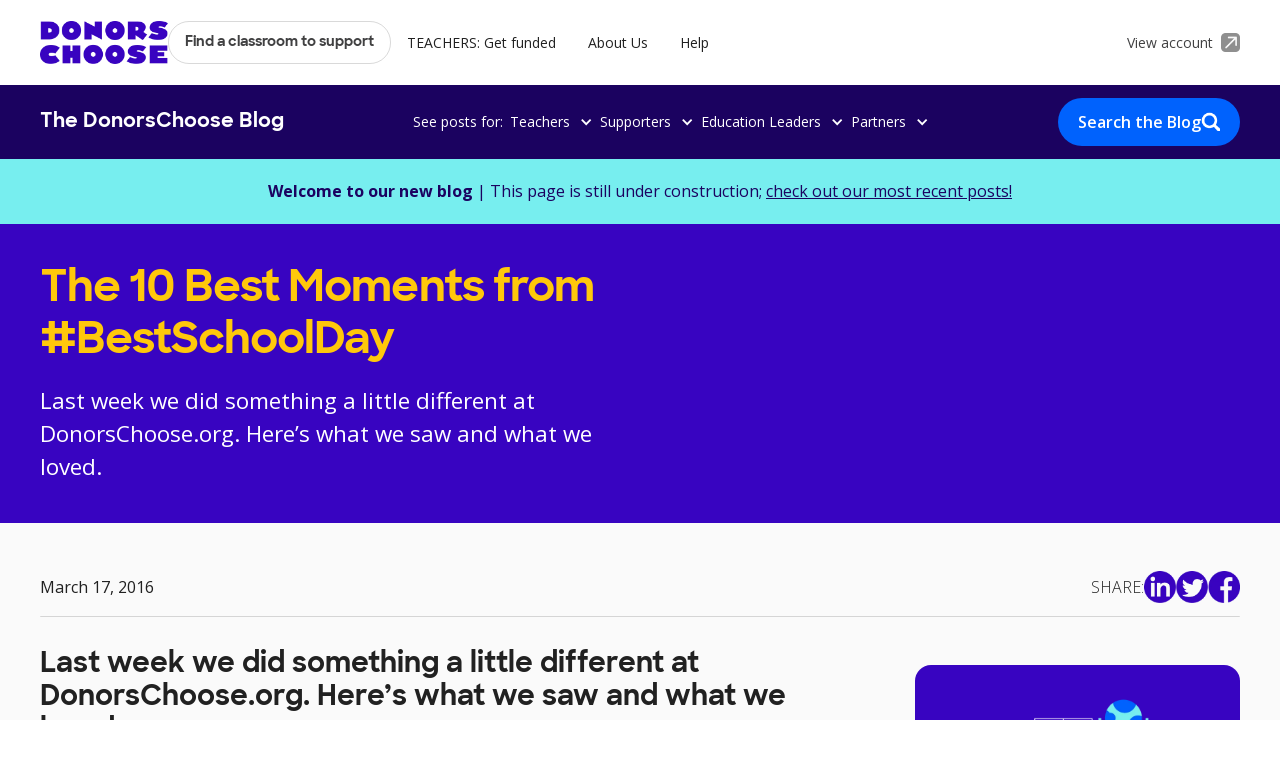

--- FILE ---
content_type: text/html
request_url: https://blog.donorschoose.org/articles/best-school-day-recap
body_size: 12610
content:
<!DOCTYPE html><!-- Last Published: Thu Jan 08 2026 21:11:50 GMT+0000 (Coordinated Universal Time) --><html data-wf-domain="blog.donorschoose.org" data-wf-page="62a9ef8d5fba14052a7ad5f9" data-wf-site="62a9de398f0672e78ef73894" lang="en" data-wf-collection="62a9ef8d5fba1461d27ad5f7" data-wf-item-slug="best-school-day-recap"><head><meta charset="utf-8"/><title>The 10 Best Moments from #BestSchoolDay | DonorsChoose</title><meta content="Discover fresh perspectives and stories on The 10 Best Moments from #BestSchoolDay from the heart of education, shared by teachers themselves at DonorsChoose." name="description"/><meta content="The 10 Best Moments from #BestSchoolDay | DonorsChoose" property="og:title"/><meta content="Discover fresh perspectives and stories on The 10 Best Moments from #BestSchoolDay from the heart of education, shared by teachers themselves at DonorsChoose." property="og:description"/><meta content="https://cdn.prod.website-files.com/62a9de894608850cc777401b/62bb95e59379f8eba6cbff88_BSD_Social_MakeEveryDay-32-1.png" property="og:image"/><meta content="The 10 Best Moments from #BestSchoolDay | DonorsChoose" property="twitter:title"/><meta content="Discover fresh perspectives and stories on The 10 Best Moments from #BestSchoolDay from the heart of education, shared by teachers themselves at DonorsChoose." property="twitter:description"/><meta content="https://cdn.prod.website-files.com/62a9de894608850cc777401b/62bb95e59379f8eba6cbff88_BSD_Social_MakeEveryDay-32-1.png" property="twitter:image"/><meta property="og:type" content="website"/><meta content="summary_large_image" name="twitter:card"/><meta content="width=device-width, initial-scale=1" name="viewport"/><link href="https://cdn.prod.website-files.com/62a9de398f0672e78ef73894/css/donorschoose-blog.webflow.shared.50125253d.min.css" rel="stylesheet" type="text/css" integrity="sha384-UBJSU975+kVsDh/XR2BOR45piJZc3ljiuNJHsinm4EyX52+tysguh9O472z8VM4y" crossorigin="anonymous"/><link href="https://fonts.googleapis.com" rel="preconnect"/><link href="https://fonts.gstatic.com" rel="preconnect" crossorigin="anonymous"/><script src="https://ajax.googleapis.com/ajax/libs/webfont/1.6.26/webfont.js" type="text/javascript"></script><script type="text/javascript">WebFont.load({  google: {    families: ["Open Sans:300,300italic,400,400italic,600,600italic,700,700italic,800,800italic"]  }});</script><script type="text/javascript">!function(o,c){var n=c.documentElement,t=" w-mod-";n.className+=t+"js",("ontouchstart"in o||o.DocumentTouch&&c instanceof DocumentTouch)&&(n.className+=t+"touch")}(window,document);</script><link href="https://cdn.prod.website-files.com/62a9de398f0672e78ef73894/62e11a722a1b3809c08fb13e_Ico32.png" rel="shortcut icon" type="image/x-icon"/><link href="https://cdn.prod.website-files.com/62a9de398f0672e78ef73894/62e11a54bfb1030ce67eb2ae_Ico256.png" rel="apple-touch-icon"/><link href="https://blog.donorschoose.org/articles/best-school-day-recap" rel="canonical"/><!-- Heap Code Start -->
<script type="text/javascript">   
window.heap=window.heap||[],heap.load=function(e,t){window.heap.appid=e,window.heap.config=t=t||{};var r=document.createElement("script");r.type="text/javascript",r.async=!0,r.src="https://cdn.heapanalytics.com/js/heap-"+e+".js";var a=document.getElementsByTagName("script")[0];a.parentNode.insertBefore(r,a);for(var n=function(e){return function(){heap.push([e].concat(Array.prototype.slice.call(arguments,0)))}},p=["addEventProperties","addUserProperties","clearEventProperties","identify","resetIdentity","removeEventProperty","setEventProperties","track","unsetEventProperty"],o=0;o<p.length;o++)heap[p[o]]=n(p[o])};   
heap.load("2017425730"); 
</script>
<!-- Heap Code End --><script type="text/javascript">window.__WEBFLOW_CURRENCY_SETTINGS = {"currencyCode":"USD","symbol":"$","decimal":".","fractionDigits":2,"group":",","template":"{{wf {\"path\":\"symbol\",\"type\":\"PlainText\"} }} {{wf {\"path\":\"amount\",\"type\":\"CommercePrice\"} }} {{wf {\"path\":\"currencyCode\",\"type\":\"PlainText\"} }}","hideDecimalForWholeNumbers":false};</script></head><body><div class="global-styles w-embed"><style>

/* Snippet gets rid of top margin on first element in any rich text*/
.w-richtext>:first-child {
	margin-top: 0;
}

/* Snippet gets rid of bottom margin on last element in any rich text*/
.w-richtext>:last-child, .w-richtext ol li:last-child, .w-richtext ul li:last-child {
    margin-bottom: 0;
}

/* Snippet makes all link elements listed below to inherit color from their parent */
a, 
.w-tab-link,
.w-nav-link,
.w-dropdown-btn,
.w-dropdown-toggle,
.w-dropdown-link
{
color: inherit;
}

/* Snippet prevents all click and hover interaction with an element */
.clickable-off {
  pointer-events: none;
}

/* Snippet enables all click and hover interaction with an element */
.clickable-on{
  pointer-events: auto;
}

/* Snippet enables you to add class of div-square which creates and maintains a 1:1 dimension of a div.*/
.div-square::after {
  content: "";
  display: block;
  padding-bottom: 100%;
}

/*Hide focus outline for main content element*/
    main:focus-visible {
    outline: -webkit-focus-ring-color auto 0px;
}

/* Make sure containers never lose their center alignment*/
.container-medium, .container-small, .container-large {
  margin-right: auto !important;
  margin-left: auto !important;
}

/*Reset selects, buttons, and links styles*/
.w-input, .w-select, a {
color: inherit;
text-decoration: inherit;
font-size: inherit;
}

/*Apply "..." after 3 lines of text */
.text-style-3lines {
    display: -webkit-box;
    overflow: hidden;
    -webkit-line-clamp: 3;
    -webkit-box-orient: vertical;
}

/*Apply "..." after 2 lines of text */
.text-style-2lines {
    display: -webkit-box;
    overflow: hidden;
    -webkit-line-clamp: 2;
    -webkit-box-orient: vertical;
}

</style></div><div class="page-wrapper"><div data-animation="default" data-collapse="medium" data-duration="400" data-easing="ease" data-easing2="ease" role="banner" class="nav_component w-nav"><div class="main-nav_wrapper"><div class="page-padding"><div class="container-large"><div class="main-nav-links_wrapper"><div class="nav_left-wrapper"><a href="https://www.donorschoose.org/" class="logo-wrapper w-nav-brand"><img src="https://cdn.prod.website-files.com/62a9de398f0672e78ef73894/62b20bc9051037557d42f4fe_donors-choose-logo.webp" loading="lazy" alt="DonorsChoose Logo" class="logo"/></a><nav role="navigation" class="nav_menu w-nav-menu"><a href="https://www.donorschoose.org/donors/search.html" class="nav_button w-button">Find a classroom to support</a><a href="https://www.donorschoose.org/teachers" class="nav_link w-nav-link">TEACHERS: Get funded</a><a href="https://www.donorschoose.org/about" class="nav_link w-nav-link">About Us</a><a href="https://help.donorschoose.org/hc/en-us" class="nav_link w-nav-link">Help</a><a href="#" class="nav_link show-tablet w-nav-link">View Account</a></nav></div><a href="https://www.donorschoose.org/common/signin.html" class="nav_right-wrapper hide-tablet w-inline-block"><div class="nav-account-text">View account</div><img src="https://cdn.prod.website-files.com/62a9de398f0672e78ef73894/62deebe5397dcd15ad0b3186_account-link-icon.webp" loading="lazy" alt="" class="account-link-icon"/></a><div class="menu-button w-nav-button"><div class="hide w-icon-nav-menu"></div><div class="menu-button-text">Menu</div></div></div></div></div></div><div class="sub-nav_wrapper"><div class="page-padding"><div class="container-large"><div class="sub-nav-links_wrapper"><a href="/" class="sub-nav-logo-wrapper w-inline-block"><div class="sub-nav-logo">The DonorsChoose Blog</div></a><div class="sub-nav_posts-links-wrapper"><div class="hide-tablet">See posts for: </div><div data-hover="false" data-delay="0" class="sub-nav_dropdown w-dropdown"><div class="sub-nav_drop-down-toggle w-dropdown-toggle"><div class="sub-nav_dropdown-icon w-icon-dropdown-toggle"></div><div>Teachers</div></div><nav class="sub-nav_drop-down-list w-dropdown-list"><a href="/topics/funding-tips-and-tools" class="sub-nav_dropdown-link w-dropdown-link">Funding Tips &amp; Tools</a><a href="/topics/classroom-ideas?category=Teachers" class="sub-nav_dropdown-link w-dropdown-link">Classroom Ideas</a><a href="/topics/equity?category=Teachers" class="sub-nav_dropdown-link w-dropdown-link">Equity in Your Classroom</a><a href="/topics/teacher-life?category=Teachers" class="sub-nav_dropdown-link w-dropdown-link">Teacher Life</a><a href="/teachers" class="sub-nav_arrow-link w-inline-block"><div>View all</div><div class="arrow-icon is-dropdown w-embed"><svg width="auto" height="auto" viewBox="0 0 40 40" fill="none" xmlns="http://www.w3.org/2000/svg">
<path d="M20 0.666687L16.5925 4.07419L30.0775 17.5834H0.666687V22.4167H30.0775L16.5925 35.9259L20 39.3334L39.3334 20L20 0.666687Z" fill="currentcolor"/>
</svg></div></a></nav></div><div data-hover="false" data-delay="0" class="sub-nav_dropdown w-dropdown"><div class="sub-nav_drop-down-toggle w-dropdown-toggle"><div class="sub-nav_dropdown-icon w-icon-dropdown-toggle"></div><div>Supporters</div></div><nav class="sub-nav_drop-down-list w-dropdown-list"><a href="/topics/amazing-teachers?category=Supporters" class="sub-nav_dropdown-link w-dropdown-link">Amazing Teachers</a><a href="/topics/equity?category=Supporters" class="sub-nav_dropdown-link w-dropdown-link">Equity in Education</a><a href="/topics/representation?category=Supporters" class="sub-nav_dropdown-link w-dropdown-link">Representation in Classrooms</a><a href="/topics/supporter-impact?category=Supporters" class="sub-nav_dropdown-link w-dropdown-link">Supporter Impact</a><a href="/topics/donorschoose-data?category=Supporters" class="sub-nav_dropdown-link w-dropdown-link">Education Trends &amp; Data</a><a href="/supporters" class="sub-nav_arrow-link w-inline-block"><div>View all</div><div class="arrow-icon is-dropdown w-embed"><svg width="auto" height="auto" viewBox="0 0 40 40" fill="none" xmlns="http://www.w3.org/2000/svg">
<path d="M20 0.666687L16.5925 4.07419L30.0775 17.5834H0.666687V22.4167H30.0775L16.5925 35.9259L20 39.3334L39.3334 20L20 0.666687Z" fill="currentcolor"/>
</svg></div></a></nav></div><div data-hover="false" data-delay="0" class="sub-nav_dropdown w-dropdown"><div class="sub-nav_drop-down-toggle w-dropdown-toggle"><div class="sub-nav_dropdown-icon w-icon-dropdown-toggle"></div><div>Education Leaders</div></div><nav class="sub-nav_drop-down-list w-dropdown-list"><a href="/topics/district-partners?category=Education+Leaders" class="sub-nav_dropdown-link w-dropdown-link">District Partners</a><a href="/topics/equity?category=Education+Leaders" class="sub-nav_dropdown-link w-dropdown-link">Promoting Equity in Schools</a><a href="/topics/district-resources?category=Education+Leaders" class="sub-nav_dropdown-link w-dropdown-link">District Resources</a><a href="/topics/news-updates?category=Education+Leaders" class="sub-nav_dropdown-link w-dropdown-link">News &amp; Updates</a><a href="/topics/donorschoose-data?category=Education+Leaders" class="sub-nav_dropdown-link w-dropdown-link">Education Trends &amp; Data</a><a href="/education-leaders" class="sub-nav_arrow-link w-inline-block"><div>View all</div><div class="arrow-icon is-dropdown w-embed"><svg width="auto" height="auto" viewBox="0 0 40 40" fill="none" xmlns="http://www.w3.org/2000/svg">
<path d="M20 0.666687L16.5925 4.07419L30.0775 17.5834H0.666687V22.4167H30.0775L16.5925 35.9259L20 39.3334L39.3334 20L20 0.666687Z" fill="currentcolor"/>
</svg></div></a></nav></div><div data-hover="false" data-delay="0" class="sub-nav_dropdown w-dropdown"><div class="sub-nav_drop-down-toggle w-dropdown-toggle"><div class="sub-nav_dropdown-icon w-icon-dropdown-toggle"></div><div>Partners</div></div><nav class="sub-nav_drop-down-list w-dropdown-list"><a href="/topics/partnerships?category=Partners" class="sub-nav_dropdown-link w-dropdown-link">Latest Partnerships</a><a href="/topics/equity?category=Partners" class="sub-nav_dropdown-link w-dropdown-link">Equity in Education</a><a href="/topics/award-winning-partnerships?category=Partners" class="sub-nav_dropdown-link hide w-dropdown-link">Award-Winny Partnerships</a><a href="/topics/racial-equity-partnerships?category=Partners" class="sub-nav_dropdown-link w-dropdown-link">Racial Equity Partnerships</a><a href="/topics/donorschoose-data?category=Partners" class="sub-nav_dropdown-link w-dropdown-link">Education Trends &amp; Data</a><a href="/partners" class="sub-nav_arrow-link w-inline-block"><div>View all</div><div class="arrow-icon is-dropdown w-embed"><svg width="auto" height="auto" viewBox="0 0 40 40" fill="none" xmlns="http://www.w3.org/2000/svg">
<path d="M20 0.666687L16.5925 4.07419L30.0775 17.5834H0.666687V22.4167H30.0775L16.5925 35.9259L20 39.3334L39.3334 20L20 0.666687Z" fill="currentcolor"/>
</svg></div></a></nav></div><div data-hover="false" data-delay="0" class="sub-nav_dropdown show-tablet w-dropdown"><div class="sub-nav_drop-down-toggle w-dropdown-toggle"><div class="sub-nav_dropdown-icon w-icon-dropdown-toggle"></div><div>Topics</div></div><nav class="sub-nav_drop-down-list w-dropdown-list"><a href="/teachers" class="sub-nav_dropdown-link w-dropdown-link">For Teachers</a><a href="/supporters" class="sub-nav_dropdown-link w-dropdown-link">For Supporters</a><a href="/education-leaders" class="sub-nav_dropdown-link w-dropdown-link">For Education Leaders</a><a href="/partners" class="sub-nav_dropdown-link w-dropdown-link">For Partners</a><a href="/" class="sub-nav_arrow-link w-inline-block"><div>View all</div><div class="arrow-icon is-dropdown w-embed"><svg width="auto" height="auto" viewBox="0 0 40 40" fill="none" xmlns="http://www.w3.org/2000/svg">
<path d="M20 0.666687L16.5925 4.07419L30.0775 17.5834H0.666687V22.4167H30.0775L16.5925 35.9259L20 39.3334L39.3334 20L20 0.666687Z" fill="currentcolor"/>
</svg></div></a></nav></div></div><a href="/articles-index" class="button is-blog-search hide-mobile-landscape w-inline-block"><div>Search the Blog</div><img src="https://cdn.prod.website-files.com/62a9de398f0672e78ef73894/62bdc403e425423a85a57ad9_search.webp" loading="lazy" alt="" class="blog-search-icon"/></a></div></div></div></div></div><main class="main-wrapper"><section class="section-article-banner"><div class="page-padding"><div class="article-banner_component"><div><strong>Welcome to our new blog</strong> | This page is still under construction; <a href="/articles-index" class="article-banner_link">check out our most recent posts!</a></div></div></div></section><header class="section-article-header"><div class="page-padding"><div class="container-large"><div class="padd-vert-article-header"><div class="article-header_component"><div id="w-node-_85ebaec5-0586-afd8-9f94-9ef005ec99c9-2a7ad5f9" class="article-header_left-wrapper"><div class="margin-bottom margin-small"><h1 class="article-header_title">The 10 Best Moments from #BestSchoolDay</h1></div><p class="article-header_short-desc">Last week we did something a little different at DonorsChoose.org. Here’s what we saw and what we loved.</p></div><div id="w-node-_3bc89d7f-dcc8-d70b-8676-302151a4d010-2a7ad5f9" class="article-header_image-wrapper"><img src="https://cdn.prod.website-files.com/62a9de894608850cc777401b/62bb95e59379f8eba6cbff88_BSD_Social_MakeEveryDay-32-1.png" loading="eager" alt="" sizes="100vw" srcset="https://cdn.prod.website-files.com/62a9de894608850cc777401b/62bb95e59379f8eba6cbff88_BSD_Social_MakeEveryDay-32-1-p-500.png 500w, https://cdn.prod.website-files.com/62a9de894608850cc777401b/62bb95e59379f8eba6cbff88_BSD_Social_MakeEveryDay-32-1-p-800.png 800w, https://cdn.prod.website-files.com/62a9de894608850cc777401b/62bb95e59379f8eba6cbff88_BSD_Social_MakeEveryDay-32-1-p-1080.png 1080w, https://cdn.prod.website-files.com/62a9de894608850cc777401b/62bb95e59379f8eba6cbff88_BSD_Social_MakeEveryDay-32-1-p-1600.png 1600w, https://cdn.prod.website-files.com/62a9de894608850cc777401b/62bb95e59379f8eba6cbff88_BSD_Social_MakeEveryDay-32-1.png 1761w" class="article-header_image w-condition-invisible"/></div></div></div></div></div></header><section class="section-article-body"><div class="page-padding"><div class="container-large"><div class="padding-vertical padding-large"><div class="article-header_bottom-wrapper"><div class="article-header_author-wrapper"><img src="" loading="lazy" alt="" class="article-author-image w-dyn-bind-empty"/><div class="article-author_conditional-wrapper"><a href="/authors/eric" class="w-inline-block"><div class="hover-blue w-condition-invisible w-embed"><text> By <span style="text-decoration:underline"> Eric</span> </text></div></a><div class="w-condition-invisible">|</div><div>March 17, 2016</div></div></div><div class="article-header_share-wrapper"><div class="text-color-white text-style-allcaps">Share:</div><div class="social-share-icon-list"><a id="fb" href="#" target="_blank" class="social-share-icon-wrapper linkedin w-inline-block"><img src="https://cdn.prod.website-files.com/62a9de398f0672e78ef73894/62b1cc4ee6b7d72fd0f6dee9_linkedin-purple.webp" loading="eager" alt=""/></a><a id="fb" href="#" target="_blank" class="social-share-icon-wrapper twitter w-inline-block"><img src="https://cdn.prod.website-files.com/62a9de398f0672e78ef73894/62b1cc4ee6b7d7149df6dee8_twitter-purple.webp" loading="eager" alt=""/></a><a id="fb" href="#" target="_blank" class="social-share-icon-wrapper facebook w-inline-block"><img src="https://cdn.prod.website-files.com/62a9de398f0672e78ef73894/62b1cc4e8735586603f85fc3_fb-purple.webp" loading="eager" alt=""/></a></div></div></div><div class="article-body_component"><div id="w-node-_09fe5f57-e2e5-bbc9-df64-889c8150376d-2a7ad5f9" class="article-body_left-wrapper"><div class="margin-bottom margin-small"><div class="text-rich-text w-richtext"><h3><strong>Last week we did something a little different at DonorsChoose.org. Here’s what we saw and what we loved.</strong></h3><figure class="w-richtext-align-center w-richtext-figure-type-image"><div><img src="https://cdn.prod.website-files.com/62a9de894608850cc777401b/62bb95e329529402792cf047_BSD-PostBSD-Infographic-01-Header-19-570x225.jpeg" alt="BSD--PostBSD-Infographic-01-Header-19"/></div></figure><p><em>Thursday, March 10, was the culmination of months of planning, excitement, and and a lots of nervous jitters (we were never good at keeping secrets). The biggest flash funding of classrooms we’ve done, with 58 funders, over 11,000 classrooms, $14 million, and 47 states. Would it work? Would people be compelled to give? Finally, the #BestSchoolDay campaign launched—with the help of a lot of people—and the feedback was instantaneous and personally affecting. Here’s how it all went down…</em></p><figure class="w-richtext-align-center w-richtext-figure-type-image"><div><img src="https://cdn.prod.website-files.com/62a9de894608850cc777401b/62bb95e3669a74efcd14ef63_BSD-PostBSD-Infographic-1-570x238.jpeg" alt="BSD--PostBSD-Infographic-1"/></div></figure><h3><strong>Our pal Colbert got the party started…</strong></h3><p>Stephen Colbert kicked the day off for us with a fun appearance on <a href="http://www.cbsnews.com/news/stephen-colbert-best-school-day-donors-choose-funding-american-classrooms-in-need/" target="_blank"><em>CBS This Morning</em></a>. There he explained what we were doing: uniting 58 actors, athletes, and entrepreneurs to donate $14 million to fully fund their hometowns or areas that meant a lot to them, and asking citizens across the country to join <a href="https://twitter.com/i/moments/707949212319817730" target="_blank">#BestSchoolDay</a> by supporting a project.</p><figure class="w-richtext-align-center w-richtext-figure-type-image"><div><img src="https://cdn.prod.website-files.com/62a9de894608850cc777401b/62bb95e366388504b1147669_BSD-PostBSD-Infographic-2-570x240.jpeg" alt="BSD--PostBSD-Infographic-2"/></div></figure><h3><strong>Then the Huffington Post sparked the movement!</strong></h3><p>Our friends at <em>The Huffington Post</em> put their technological, editorial, and promotional savvy to work to build out a <a href="http://www.huffingtonpost.com/news/best-school-day/" target="_blank">central hub</a> chock full of inspiring #BestSchoolDay stories, an <a href="http://bestschoolday.huffingtonpost.com/" target="_blank">interactive map</a> showing our stats and linking to projects that still needed support. They even allowed Colbert to <a href="https://twitter.com/i/moments/707995531080048641" target="_blank">take over</a> their Twitter account with a hysterical and moving mix of jokes, stories, and memories.</p><figure class="w-richtext-align-center w-richtext-figure-type-image"><div><img src="https://cdn.prod.website-files.com/62a9de894608850cc777401b/62bb95e43374ce3a37ccbbeb_BSD-PostBSD-Infographic-3-570x252.jpeg" alt="BSD--PostBSD-Infographic-3"/></div></figure><h3><strong>Our teachers fueled the fire</strong></h3><p>Educators around the country knew something was coming as early as the <a href="https://twitter.com/e_vb_/status/707978838081404928" target="_blank">afternoon before</a>. They didn’t know exactly what it was, though. After they began to realize that so many projects were funded, and we had implemented a match offer for projects not yet funded, they couldn’t <a href="https://twitter.com/trawyn/status/708100948921602048" target="_blank">contain their excitement</a>!</p><figure class="w-richtext-align-center w-richtext-figure-type-image"><div><img src="https://cdn.prod.website-files.com/62a9de894608850cc777401b/62bb95e4b32c1325f1432ade_BSD-PostBSD-Infographic-4-570x216.jpeg" alt="BSD--PostBSD-Infographic-4"/></div></figure><h3><strong>Their students had a blast, too</strong></h3><p>Some of the most adorable reactions we saw on social media: teachers inviting their students to thank their donors and dive into the #BestSchoolDay moment.</p><figure class="w-richtext-align-center w-richtext-figure-type-image"><div><img src="https://cdn.prod.website-files.com/62a9de894608850cc777401b/62bb95e43374ce2554ccbbea_BSD-PostBSD-Infographic-5-570x295.jpeg" alt="BSD--PostBSD-Infographic-5"/></div></figure><h3><strong>Our funders rallied behind the cause</strong></h3><p>We couldn’t possibly have pulled any of this off without our #BestSchoolDay funders. Their contributions were colossal, and we saw teachers and followers <a href="https://twitter.com/LoveRainee_/status/707956822532079618" target="_blank">thanking them</a>—from the CBS This Morning segment to the end of the day on The Late Show With Stephen Colbert. Here’s a class photo of a few of them representing DonorsChoose.org on the Late Show:</p><figure class="w-richtext-align-center w-richtext-figure-type-image"><div><img src="https://cdn.prod.website-files.com/62a9de894608850cc777401b/62bb95e4707a62d2b8080f18_BSD-PostBSD-Infographic-6-570x231.jpeg" alt="BSD--PostBSD-Infographic-6"/></div></figure><h3><strong>And our partners jumped in!</strong></h3><p>Our partners are a huge part of what we do every day at DonorsChoose.org, and many of them also joined in the party. Here are just a few among the many that we saw:</p><figure class="w-richtext-align-center w-richtext-figure-type-image"><div><img src="https://cdn.prod.website-files.com/62a9de894608850cc777401b/62bb95e4cc55477f242cc5db_BSD-PostBSD-Infographic-7-570x240.jpeg" alt="BSD--PostBSD-Infographic-7"/></div></figure><h3><strong>The donors are coming, the donors are coming!</strong></h3><p>No #BestSchoolDay gathering would be complete without the generous souls who fund projects on our site all the time. The quote above is just one example of a donor comment left on a project on our site. More often than not, they get personal, sharing genuine emotions with the teacher, their classroom, and fellow supporters of education. #BestSchoolDay multiplied those emotions exponentially.</p><figure class="w-richtext-align-center w-richtext-figure-type-image"><div><img src="https://cdn.prod.website-files.com/62a9de894608850cc777401b/62bb95e43374ce7d66ccbbec_BSD-PostBSD-Infographic-8-570x249.jpeg" alt="BSD--PostBSD-Infographic-8"/></div></figure><h3><strong>We heard from classrooms across the country</strong></h3><p>As the news spread across the Internet, plenty of news outlets, both local and national, covered the excitement and impact of the event. Here’s a small sample of #BestSchoolDay stories:</p><ul role="list"> 	<li><strong>The Associated Press:</strong> <a href="http://bigstory.ap.org/article/abbc14f8b6f743d687c50507bfb0bbfe/flash-funding-highlights-online-philanthropys-role-class" target="_blank">“Flash funding highlights online philanthropy’s role in class”</a></li> 	<li><strong>Rapid City Journal:</strong> <a href="http://rapidcityjournal.com/news/local/suddenly-philanthropy-pays-for-hard-to-reach-education-goals/article_1f2e7e79-989f-53bc-b45d-e822eea05eb8.html" target="_blank">“Suddenly, philanthropy pays for hard-to-reach education goals”</a></li> 	<li><strong>USA Today:</strong> <a href="http://www.usatoday.com/story/tech/2016/03/10/celebs-investors-fund-public-schools-new-campaign/81529178/" target="_blank">“Celebs, investors fund public schools in new campaign”</a></li> 	<li><strong>Fast Company:</strong> <a href="http://www.fastcompany.com/3057307/most-creative-people/celebrities-partner-with-donorschooseorg-to-fund-10-million-in-teacher-" target="_blank">“Celebrities Partner With DonorsChoose.org To Fund $14 Million In Teacher Projects”</a></li> 	<li><strong>Upworthy:</strong> <a href="http://www.upworthy.com/15-celebs-who-just-stepped-up-big-time-for-classrooms-in-need?c=utw1&amp;utm_content=buffer2c17b&amp;utm_medium=social&amp;utm_source=twitter.com&amp;utm_campaign=buffer" target="_blank">“15 celebs who just stepped up big time for classrooms in need.”</a></li></ul><figure class="w-richtext-align-center w-richtext-figure-type-image"><div><img src="https://cdn.prod.website-files.com/62a9de894608850cc777401b/62bb95e4f22f432fc02538ee_BSD-PostBSD-Infographic-9-570x216.jpeg" alt="BSD--PostBSD-Infographic-9"/></div></figure><h3><strong>Twitter became our rallying point</strong></h3><p>The excitement for #BestSchoolDay lived and breathed on our social media channels, from the day before to well after March 10 became March 11. More than 30,800 tweets using the hashtag were sent and between the communities and people who added their voices to the mix, the campaign reached more than 200 million people on Twitter, Facebook, and Instagram, from Hawai’i to Maine. Thanks to our teachers, our funders, and our partners, we raised awareness, galvanized new teachers and supporters, and <a href="http://bestschoolday.huffingtonpost.com/#mt=map&amp;filter=total&amp;geo=US" target="_blank">reached our goal to fund 20,000 projects</a>!</p><figure class="w-richtext-align-center w-richtext-figure-type-image"><div><img src="https://cdn.prod.website-files.com/62a9de894608850cc777401b/62bb95e48922934547b41a07_BSD-PostBSD-Infographic-10-570x235.jpeg" alt="BSD--PostBSD-Infographic-10"/></div></figure><h3><strong>What comes next</strong></h3><p>The best part of #BestSchoolDay? Last week was only the beginning. 17,700 projects are still active on <a href="https://www.donorschoose.org/" target="_blank">DonorsChoose.org</a>. As these projects get fulfilled, more teachers’ and students’ dreams will come true, and we’ll come that much closer to making every day #BestSchoolDay.--<strong>From the bottom of our hearts, thank you to our teachers, funders, partners, and everyone else who gave us our #BestSchoolDay!</strong><em>Follow </em><a href="https://twitter.com/hashtag/BestSchoolDay" target="_blank"><em>#BestSchoolDay</em></a><em> and </em><a href="https://twitter.com/donorschoose" target="_blank"><em>@DonorsChoose</em></a><em> on Twitter!Text: Eric Vilas-BoasGraphics: Lynn OvermyerA version of this post was originally published on </em><a href="https://medium.com/@donorschoose/the-10-best-moments-from-bestschoolday-fea021272a19#.orf1skya9" target="_blank"><em>Medium</em></a><em>.</em></p></div><div class="w-embed"></div></div><div class="margin-bottom margin-medium"><a href="/authors/eric" class="article-author-box w-inline-block w-condition-invisible"><img src="" loading="lazy" alt="" class="article-author-box_image w-condition-invisible w-dyn-bind-empty"/><div class="w-dyn-bind-empty"></div></a></div><div class="social-share-icon-list"><a id="fb" href="#" target="_blank" class="social-share-icon-wrapper linkedin w-inline-block"><img src="https://cdn.prod.website-files.com/62a9de398f0672e78ef73894/62b1cc4ee6b7d72fd0f6dee9_linkedin-purple.webp" loading="lazy" alt=""/></a><a id="fb" href="#" target="_blank" class="social-share-icon-wrapper twitter w-inline-block"><img src="https://cdn.prod.website-files.com/62a9de398f0672e78ef73894/62b1cc4ee6b7d7149df6dee8_twitter-purple.webp" loading="lazy" alt=""/></a><a id="fb" href="#" target="_blank" class="social-share-icon-wrapper facebook w-inline-block"><img src="https://cdn.prod.website-files.com/62a9de398f0672e78ef73894/62b1cc4e8735586603f85fc3_fb-purple.webp" loading="lazy" alt=""/></a></div><div class="margin-bottom margin-medium w-condition-invisible"></div><div class="margin-bottom margin-medium"><div class="article-sidebar_related-topics w-condition-invisible"><div class="text-style-allcaps text-weight-bold">Search Related Topics:</div><div class="article-tag_list-wrapper w-dyn-list"><div class="empty-state_hide w-dyn-empty"><div>No items found.</div></div></div></div></div></div><div id="w-node-_2de207aa-21ec-1265-6e28-2054dd3b701a-2a7ad5f9" class="article-sidebar"><div class="article-sidebar_related-posts"><div class="margin-bottom margin-small"><h3 class="article-sidebar-cta_title w-condition-invisible">Related articles</h3></div><div class="related-posts_list-wrapper w-dyn-list"><div class="empty-state_hide w-dyn-empty"><div>No items found.</div></div></div></div><div class="conditional-wrapper_general"><div class="article-sidebar_cta"><div class="margin-bottom margin-xsmall"><img alt="||||||||||||||" src="https://cdn.prod.website-files.com/62a9de398f0672e78ef73894/62e08fc0bfb103d57a7744e5_wireframe.webp" class="image-2"/><h3 class="article-sidebar-cta_title">Learn how teachers use DonorsChoose to support their students</h3></div><div class="margin-bottom margin-medium"><div class="article-sidebar-cta_subheader">Find out how teachers are connecting with a community of donors eager to fund their classroom projects.</div></div><div class="margin-bottom margin-medium"><a href="https://www.donorschoose.org/teachers" class="button-secondary button-white">Get started</a></div></div></div><div class="conditional-wrapper_specific w-condition-invisible"><div class="article-sidebar-cta_collection-list-wrapper w-dyn-list"><div class="w-dyn-empty"><div>No items found.</div></div></div></div></div></div></div></div></div></section><section class="section-related-articles"><div class="page-padding w-condition-invisible"><div class="container-large"><div class="padding-vertical padding-large"><div class="articles-list_top"><h2 class="articles-list-top_heading">Related articles</h2><a href="https://blog.donorschoose.org/articles-index" class="read-more-link hide-mobile-landscape"><div class="read-more-link_text">See more</div><div class="read-more-link_arrow w-embed"><svg viewBox="0 0 40 40" fill="none" xmlns="http://www.w3.org/2000/svg">
<path d="M20.0003 0.666748L16.5928 4.07425L30.0778 17.5834H0.666992V22.4167H30.0778L16.5928 35.9259L20.0003 39.3334L39.3337 20.0001L20.0003 0.666748Z" fill="currentColor"/>
</svg></div></a></div><div class="articles-list_bottom"><div class="article_collection-list-wrapper w-dyn-list"><div class="empty-state_hide w-dyn-empty"><div>No items found.</div></div></div></div><div class="show-mobile-landscape"><div class="margin-top margin-medium"><a href="https://blog.donorschoose.org/articles-index" class="read-more-link w-inline-block"><div class="read-more-link_text">See more</div><div class="read-more-link_arrow w-embed"><svg viewBox="0 0 40 40" fill="none" xmlns="http://www.w3.org/2000/svg">
<path d="M20.0003 0.666748L16.5928 4.07425L30.0778 17.5834H0.666992V22.4167H30.0778L16.5928 35.9259L20.0003 39.3334L39.3337 20.0001L20.0003 0.666748Z" fill="currentColor"/>
</svg></div></a></div></div><div class="final-article-cta_collection-list-wrapper w-dyn-list"><div class="empty-state_hide w-dyn-empty"><div>No items found.</div></div></div></div></div></div></section><section class="section-signup-cta w-condition-invisible"><div class="page-padding"><div class="container-large"><div class="padding-vertical padding-xlarge"><div class="signup-cta_component"><div id="w-node-a2823030-f7ff-c64b-a39b-1ddba78a99df-2a7ad5f9" class="signup-cta_left-wrapper"><div class="margin-bottom margin-large"><h2 class="article-title">Get local classroom projects in your inbox</h2></div><div class="signup-cta_width-wrapper"><div class="signup-cta_form-block w-form"><form id="wf-form-email-signup" name="wf-form-email-signup" data-name="email-signup" action="https://paul-www.dctest.donorschoose.org/event/email_signup.html" method="post" class="cta-form" data-wf-page-id="62a9ef8d5fba14052a7ad5f9" data-wf-element-id="a2823030-f7ff-c64b-a39b-1ddba78a99e5"><input class="text-field w-input" maxlength="256" name="email" data-name="email" placeholder="Your email" type="email" id="email" required=""/><div class="w-embed"><input type="hidden"  name="primary-audience" value=""/>
<input type="hidden"  name="page-url" value="https://blog.donorschoose.org/article/best-school-day-recap"/>
<input type="hidden"  name="page-title" value="The 10 Best Moments from #BestSchoolDay"/>
<input type="hidden"  name="date" value="Mar 17, 2016"/>
<input type="hidden"  name="evergreen" value="false"/>
<input type="hidden"  name="featured" value="false"/>
<input type="hidden"  name="author-name" value="Eric"/>
<input type="hidden"  name="author-title" value=""/>
<input type="hidden"  name="form-cta" value=""/></div><input type="submit" data-wait="Please wait..." class="form-button w-button" value="Sign me up!"/></form><div class="w-form-done"><div>Thank you! Your submission has been received!</div></div><div class="w-form-fail"><div>Oops! Something went wrong while submitting the form.</div></div></div><div class="signup-cta_description">By submitting this form, you confirm that you have read and agree to the <a href="https://www.donorschoose.org/terms" class="text-style-link">Terms &amp; Conditions.</a></div></div></div><div id="w-node-a2823030-f7ff-c64b-a39b-1ddba78a99f3-2a7ad5f9" class="signup-cta_image-wrapper"><img src="https://cdn.prod.website-files.com/62a9de398f0672e78ef73894/62b1fcbadb2791a0d4cdbfa1_donors-choose-signup.webp" loading="lazy" sizes="100vw" srcset="https://cdn.prod.website-files.com/62a9de398f0672e78ef73894/62b1fcbadb2791a0d4cdbfa1_donors-choose-signup-p-500.png 500w, https://cdn.prod.website-files.com/62a9de398f0672e78ef73894/62b1fcbadb2791a0d4cdbfa1_donors-choose-signup.webp 768w" alt="" class="signup-cta_image"/></div></div></div></div></div></section><section class="section-topics"><div class="page-padding"><div class="container-small"><div class="padding-vertical padding-huge"><div class="topics_component"><div class="margin-bottom margin-small"><h2 class="article-title is-yellow">Browse Popular Topics</h2></div><div class="margin-bottom margin-medium"><div class="article-tag_list-wrapper w-dyn-list"><div role="list" class="article-tag_list justify-center w-dyn-items"><div role="listitem" class="article-tag_list-item w-dyn-item"><a href="/topics/education-trends" class="article-tag w-button">Education Trends &amp; Data</a></div><div role="listitem" class="article-tag_list-item w-dyn-item"><a href="/topics/teacher-reviews" class="article-tag w-button">Teacher Reviews</a></div><div role="listitem" class="article-tag_list-item w-dyn-item"><a href="/topics/racial-equity" class="article-tag w-button">Racial Equity</a></div><div role="listitem" class="article-tag_list-item w-dyn-item"><a href="/topics/partnerships" class="article-tag w-button">Partnerships</a></div><div role="listitem" class="article-tag_list-item w-dyn-item"><a href="/topics/district-partners" class="article-tag w-button">District Partners</a></div><div role="listitem" class="article-tag_list-item w-dyn-item"><a href="/topics/teacher-life" class="article-tag w-button">Teacher Life</a></div><div role="listitem" class="article-tag_list-item w-dyn-item"><a href="/topics/funding-tips-and-tools" class="article-tag w-button">Funding Tips &amp; Tools</a></div><div role="listitem" class="article-tag_list-item w-dyn-item"><a href="/topics/donorschoose-data" class="article-tag w-button">DonorsChoose Data</a></div></div></div></div><div class="margin-bottom margin-medium"><div class="topics_form-wrapper"><h3 class="topics-subtitle">Looking for something specific?</h3><a href="/articles-index" class="button is-blog-search w-inline-block"><div>Search the Blog</div><img src="https://cdn.prod.website-files.com/62a9de398f0672e78ef73894/62bdc403e425423a85a57ad9_search.webp" loading="lazy" alt="" class="blog-search-icon"/></a></div></div><div class="topics-audiences_wrapper"><div class="hide w-embed"><style>

.topics-audiences_list-item:after { 
	content: " | "; 
}

.topics-audiences_list-item:last-child:after {
	content: "";
}

</style></div><h3 class="topics-subtitle">See posts for:</h3><div class="resources-cta_links-wrapper"><a href="/teachers" class="resources-cta_link">Teachers</a><div class="resources-cta_links-divider"></div><a href="/supporters" class="resources-cta_link">Supporters</a><div class="resources-cta_links-divider"></div><a href="/education-leaders" class="resources-cta_link">Education Leaders</a><div class="resources-cta_links-divider"></div><a href="/partners" class="resources-cta_link">Partners</a></div></div></div></div></div></div></section></main><footer class="footer_component"><div class="page-padding"><div class="container-medium"><div class="padding-vertical padding-large"><div class="footer_component"><div class="footer_top-wrapper"><div id="w-node-_6caaf8c6-13f9-86ee-4d15-295b7a09c8b4-7a09c8ae" class="footer_top-left-wrapper"><div id="w-node-_6caaf8c6-13f9-86ee-4d15-295b7a09c8b5-7a09c8ae" class="margin-bottom margin-medium"><a href="https://www.donorschoose.org/" class="logo-wrapper w-inline-block"><img src="https://cdn.prod.website-files.com/62a9de398f0672e78ef73894/62b20bc9051037557d42f4fe_donors-choose-logo.webp" loading="lazy" alt="DonorsChoose Logo" class="logo"/></a></div><h4 class="footer_title">Supporting teachers and students since 2000</h4><div class="footer-text">DonorsChoose makes it easy for anyone to help a classroom in need. Public school teachers from every corner of America create classroom project requests, and you can give any amount to the project that inspires you.</div></div><div id="w-node-_6caaf8c6-13f9-86ee-4d15-295b7a09c8bc-7a09c8ae" class="footer_top-link-row"><h4 class="footer_title">About Us</h4><a href="https://www.donorschoose.org/about" class="footer-text">Mission</a><a href="https://www.donorschoose.org/about/impact.html" class="footer-text">Impact</a><a href="https://www.donorschoose.org/equity-focus" class="footer-text">Equity Focus</a><a href="https://www.donorschoose.org/about/finance.html" class="footer-text">Finances</a><a href="https://www.donorschoose.org/about/meet_the_team.html" class="footer-text">Staff &amp; Board</a><a href="https://www.donorschoose.org/careers" class="footer-text">Careers</a><a href="https://www.donorschoose.org/about/accessibility.html" class="footer-text">Web Accessibility</a></div><div id="w-node-_6caaf8c6-13f9-86ee-4d15-295b7a09c8cf-7a09c8ae" class="footer_top-link-row"><h4 class="footer_title">Ways to Give</h4><a href="https://www.donorschoose.org/donors/search.html" class="footer-text">Find a project</a><a href="https://www.donorschoose.org/donors/giftoptions.html" class="footer-text">Gift cards</a><a href="https://shop.donorschoose.org/" class="footer-text">Store</a><a href="https://www.donorschoose.org/about/donor-advised-funds.html" class="footer-text">Donor-advised funds</a><a href="https://www.donorschoose.org/about/partner_center.html" class="footer-text">Partner with us</a><a href="https://www.donorschoose.org/donors/recurring_donation_landing.html" class="footer-text">Give monthly</a><a href="https://help.donorschoose.org/hc/en-us/articles/202002793" class="footer-text">Support us</a><a href="https://www.donorschoose.org/volunteer" class="footer-text">Volunteer with us</a><a href="https://help.donorschoose.org/hc/en-us/articles/201937176" class="footer-text">Leave a legacy gift</a></div><div id="w-node-_6caaf8c6-13f9-86ee-4d15-295b7a09c8e2-7a09c8ae" class="footer_top-link-row"><h4 class="footer_title">Connect</h4><a href="https://help.donorschoose.org/hc/en-us" class="footer-text">Help center</a><a href="https://www.donorschoose.org/communities" class="footer-text">Communities</a><a href="https://www.donorschoose.org/about/media.html" class="footer-text">Media</a><a href="/" class="footer-text">Blog</a><a href="https://www.donorschoose.org/data" class="footer-text">API &amp; open data</a><a href="https://playground.donorschoose.org/" class="footer-text">Design playground</a><a href="https://secure.donorschoose.org/help/donor_contact_form.html" class="footer-text">Contact us</a></div></div><div class="footer_links-component"><div class="footer_links-wrapper"><a href="https://twitter.com/DonorsChoose" target="_blank" class="footer_links-item w-inline-block"><img src="https://cdn.prod.website-files.com/62a9de398f0672e78ef73894/62b20f9fc52c9cf25df7abb2_twitter%20(1).webp" loading="lazy" alt="" class="footer_links-icon"/></a><a href="https://www.facebook.com/DonorsChoose" class="footer_links-item w-inline-block"><img src="https://cdn.prod.website-files.com/62a9de398f0672e78ef73894/62b210308968517db5d8329b_Facebook%20(1).webp" loading="lazy" alt="" class="footer_links-icon"/></a><a href="https://www.instagram.com/donorschoose/" class="footer_links-item w-inline-block"><img src="https://cdn.prod.website-files.com/62a9de398f0672e78ef73894/62b2103076b43b8ea9f1a616_instagram.webp" loading="lazy" alt="" class="footer_links-icon"/></a><a href="https://www.pinterest.com/donorschoose/" class="footer_links-item w-inline-block"><img src="https://cdn.prod.website-files.com/62a9de398f0672e78ef73894/62b21030617a275a1e9ef186_pinterest.webp" loading="lazy" alt="" class="footer_links-icon"/></a></div><div class="footer-text">We’ve earned the highest possible ratings from  <a href="https://www.charitywatch.org/charities/donorschooseorg" target="_blank" class="text-style-link">Charity Watch</a>, <a href="https://www.charitynavigator.org/ein/134129457" target="_blank" class="text-style-link">Charity Navigator</a>, and <a href="https://www.guidestar.org/profile/13-4129457" target="_blank" class="text-style-link">Guidestar</a></div></div><div class="footer_info-wrapper"><div class="footer_info-banner"><div class="footer_info-text">Information for <a href="https://www.donorschoose.org/teachers" class="footer_info-link">teacherS</a>, <a href="https://www.donorschoose.org/principals" class="footer_info-link">principals</a>, <a href="https://www.donorschoose.org/district-leaders" class="footer_info-link">district leaders</a>, and <a href="https://www.donorschoose.org/state-leaders" class="footer_info-link">government officials</a></div></div><div class="footer-text text-weight-bold">Open to every public school in America thanks to <a href="https://www.donorschoose.org/about/our_supporters.html" class="blue-link">our partners</a></div></div><div class="footer_btm-wrapper"><a href="https://www.donorschoose.org/about/partner_center.html" class="footer-button w-button">Partner with DonorsChoose</a><div class="footer-text text-align-center">© 2000-2022 DonorsChoose, a 501(c)(3) not-for-profit corporation.</div><div class="footer_horizontal-link-row"><a href="https://www.donorschoose.org/privacy-policy" class="footer-text">Privacy</a><a href="https://www.donorschoose.org/terms" class="footer-text">Terms of Use</a><a href="https://www.donorschoose.org/schools" class="footer-text">Schools</a></div></div></div></div></div></div></footer></div><script src="https://d3e54v103j8qbb.cloudfront.net/js/jquery-3.5.1.min.dc5e7f18c8.js?site=62a9de398f0672e78ef73894" type="text/javascript" integrity="sha256-9/aliU8dGd2tb6OSsuzixeV4y/faTqgFtohetphbbj0=" crossorigin="anonymous"></script><script src="https://cdn.prod.website-files.com/62a9de398f0672e78ef73894/js/webflow.schunk.b8534fd20dd64675.js" type="text/javascript" integrity="sha384-+FHQD6/qtCx0K9OF3NeiAfp1VapnOU0ln2bkeuz+hNjUg8GIBsx8hMgg9H4MNvN6" crossorigin="anonymous"></script><script src="https://cdn.prod.website-files.com/62a9de398f0672e78ef73894/js/webflow.schunk.81e84d375e916845.js" type="text/javascript" integrity="sha384-/Lj82r6WzKJUByTRqivIJtlaDHH02xCEDmhmnR+QUsf5A+0MdhU4CGoJVun/VZ0j" crossorigin="anonymous"></script><script src="https://cdn.prod.website-files.com/62a9de398f0672e78ef73894/js/webflow.schunk.7953004220e01f95.js" type="text/javascript" integrity="sha384-QLIIKPpFKP8iymtUmXX27/bqe2rG+MWbgzeJBv9cDpCLvJsK88jKa13oyPyQghID" crossorigin="anonymous"></script><script src="https://cdn.prod.website-files.com/62a9de398f0672e78ef73894/js/webflow.18a14b50.eff5f898d226f9f1.js" type="text/javascript" integrity="sha384-O4qIDNPOkGd9MH8QB7PWCokQa5TUNBYdicLs3mKbwWmwMFlXD0kptcCzsFfJMpnQ" crossorigin="anonymous"></script><style>
.w-embed {
margin-bottom: 0rem;
}
.twitter-tweet {
margin: auto;
}
.instagram-media {
margin: auto !important;
}
</style>

<script>
var Webflow = Webflow || [];
Webflow.push(function() {
    var ctaUrl = window.location.href;
    $('.facebook').attr("href", 'https://www.facebook.com/sharer/sharer.php?u=' + ctaUrl);
    $('.linkedin').attr("href", 'https://www.linkedin.com/shareArticle?mini=true&url=' + ctaUrl);
    $('.twitter').attr("href", 'https://twitter.com/share?url=' + ctaUrl);
    $('.pinterest').attr("href", 'https://pinterest.com/pin/create/button/?url=' + ctaUrl);
    $('.mail').attr("href", 'mailto:info@example.com?&subjectThe 10 Best Moments from #BestSchoolDay=&body=' + ctaUrl);
    
});
</script></body></html>

--- FILE ---
content_type: text/css
request_url: https://cdn.prod.website-files.com/62a9de398f0672e78ef73894/css/donorschoose-blog.webflow.shared.50125253d.min.css
body_size: 20921
content:
html{-webkit-text-size-adjust:100%;-ms-text-size-adjust:100%;font-family:sans-serif}body{margin:0}article,aside,details,figcaption,figure,footer,header,hgroup,main,menu,nav,section,summary{display:block}audio,canvas,progress,video{vertical-align:baseline;display:inline-block}audio:not([controls]){height:0;display:none}[hidden],template{display:none}a{background-color:#0000}a:active,a:hover{outline:0}abbr[title]{border-bottom:1px dotted}b,strong{font-weight:700}dfn{font-style:italic}h1{margin:.67em 0;font-size:2em}mark{color:#000;background:#ff0}small{font-size:80%}sub,sup{vertical-align:baseline;font-size:75%;line-height:0;position:relative}sup{top:-.5em}sub{bottom:-.25em}img{border:0}svg:not(:root){overflow:hidden}hr{box-sizing:content-box;height:0}pre{overflow:auto}code,kbd,pre,samp{font-family:monospace;font-size:1em}button,input,optgroup,select,textarea{color:inherit;font:inherit;margin:0}button{overflow:visible}button,select{text-transform:none}button,html input[type=button],input[type=reset]{-webkit-appearance:button;cursor:pointer}button[disabled],html input[disabled]{cursor:default}button::-moz-focus-inner,input::-moz-focus-inner{border:0;padding:0}input{line-height:normal}input[type=checkbox],input[type=radio]{box-sizing:border-box;padding:0}input[type=number]::-webkit-inner-spin-button,input[type=number]::-webkit-outer-spin-button{height:auto}input[type=search]{-webkit-appearance:none}input[type=search]::-webkit-search-cancel-button,input[type=search]::-webkit-search-decoration{-webkit-appearance:none}legend{border:0;padding:0}textarea{overflow:auto}optgroup{font-weight:700}table{border-collapse:collapse;border-spacing:0}td,th{padding:0}@font-face{font-family:webflow-icons;src:url([data-uri])format("truetype");font-weight:400;font-style:normal}[class^=w-icon-],[class*=\ w-icon-]{speak:none;font-variant:normal;text-transform:none;-webkit-font-smoothing:antialiased;-moz-osx-font-smoothing:grayscale;font-style:normal;font-weight:400;line-height:1;font-family:webflow-icons!important}.w-icon-slider-right:before{content:""}.w-icon-slider-left:before{content:""}.w-icon-nav-menu:before{content:""}.w-icon-arrow-down:before,.w-icon-dropdown-toggle:before{content:""}.w-icon-file-upload-remove:before{content:""}.w-icon-file-upload-icon:before{content:""}*{box-sizing:border-box}html{height:100%}body{color:#333;background-color:#fff;min-height:100%;margin:0;font-family:Arial,sans-serif;font-size:14px;line-height:20px}img{vertical-align:middle;max-width:100%;display:inline-block}html.w-mod-touch *{background-attachment:scroll!important}.w-block{display:block}.w-inline-block{max-width:100%;display:inline-block}.w-clearfix:before,.w-clearfix:after{content:" ";grid-area:1/1/2/2;display:table}.w-clearfix:after{clear:both}.w-hidden{display:none}.w-button{color:#fff;line-height:inherit;cursor:pointer;background-color:#3898ec;border:0;border-radius:0;padding:9px 15px;text-decoration:none;display:inline-block}input.w-button{-webkit-appearance:button}html[data-w-dynpage] [data-w-cloak]{color:#0000!important}.w-code-block{margin:unset}pre.w-code-block code{all:inherit}.w-optimization{display:contents}.w-webflow-badge,.w-webflow-badge>img{box-sizing:unset;width:unset;height:unset;max-height:unset;max-width:unset;min-height:unset;min-width:unset;margin:unset;padding:unset;float:unset;clear:unset;border:unset;border-radius:unset;background:unset;background-image:unset;background-position:unset;background-size:unset;background-repeat:unset;background-origin:unset;background-clip:unset;background-attachment:unset;background-color:unset;box-shadow:unset;transform:unset;direction:unset;font-family:unset;font-weight:unset;color:unset;font-size:unset;line-height:unset;font-style:unset;font-variant:unset;text-align:unset;letter-spacing:unset;-webkit-text-decoration:unset;text-decoration:unset;text-indent:unset;text-transform:unset;list-style-type:unset;text-shadow:unset;vertical-align:unset;cursor:unset;white-space:unset;word-break:unset;word-spacing:unset;word-wrap:unset;transition:unset}.w-webflow-badge{white-space:nowrap;cursor:pointer;box-shadow:0 0 0 1px #0000001a,0 1px 3px #0000001a;visibility:visible!important;opacity:1!important;z-index:2147483647!important;color:#aaadb0!important;overflow:unset!important;background-color:#fff!important;border-radius:3px!important;width:auto!important;height:auto!important;margin:0!important;padding:6px!important;font-size:12px!important;line-height:14px!important;text-decoration:none!important;display:inline-block!important;position:fixed!important;inset:auto 12px 12px auto!important;transform:none!important}.w-webflow-badge>img{position:unset;visibility:unset!important;opacity:1!important;vertical-align:middle!important;display:inline-block!important}h1,h2,h3,h4,h5,h6{margin-bottom:10px;font-weight:700}h1{margin-top:20px;font-size:38px;line-height:44px}h2{margin-top:20px;font-size:32px;line-height:36px}h3{margin-top:20px;font-size:24px;line-height:30px}h4{margin-top:10px;font-size:18px;line-height:24px}h5{margin-top:10px;font-size:14px;line-height:20px}h6{margin-top:10px;font-size:12px;line-height:18px}p{margin-top:0;margin-bottom:10px}blockquote{border-left:5px solid #e2e2e2;margin:0 0 10px;padding:10px 20px;font-size:18px;line-height:22px}figure{margin:0 0 10px}ul,ol{margin-top:0;margin-bottom:10px;padding-left:40px}.w-list-unstyled{padding-left:0;list-style:none}.w-embed:before,.w-embed:after{content:" ";grid-area:1/1/2/2;display:table}.w-embed:after{clear:both}.w-video{width:100%;padding:0;position:relative}.w-video iframe,.w-video object,.w-video embed{border:none;width:100%;height:100%;position:absolute;top:0;left:0}fieldset{border:0;margin:0;padding:0}button,[type=button],[type=reset]{cursor:pointer;-webkit-appearance:button;border:0}.w-form{margin:0 0 15px}.w-form-done{text-align:center;background-color:#ddd;padding:20px;display:none}.w-form-fail{background-color:#ffdede;margin-top:10px;padding:10px;display:none}label{margin-bottom:5px;font-weight:700;display:block}.w-input,.w-select{color:#333;vertical-align:middle;background-color:#fff;border:1px solid #ccc;width:100%;height:38px;margin-bottom:10px;padding:8px 12px;font-size:14px;line-height:1.42857;display:block}.w-input::placeholder,.w-select::placeholder{color:#999}.w-input:focus,.w-select:focus{border-color:#3898ec;outline:0}.w-input[disabled],.w-select[disabled],.w-input[readonly],.w-select[readonly],fieldset[disabled] .w-input,fieldset[disabled] .w-select{cursor:not-allowed}.w-input[disabled]:not(.w-input-disabled),.w-select[disabled]:not(.w-input-disabled),.w-input[readonly],.w-select[readonly],fieldset[disabled]:not(.w-input-disabled) .w-input,fieldset[disabled]:not(.w-input-disabled) .w-select{background-color:#eee}textarea.w-input,textarea.w-select{height:auto}.w-select{background-color:#f3f3f3}.w-select[multiple]{height:auto}.w-form-label{cursor:pointer;margin-bottom:0;font-weight:400;display:inline-block}.w-radio{margin-bottom:5px;padding-left:20px;display:block}.w-radio:before,.w-radio:after{content:" ";grid-area:1/1/2/2;display:table}.w-radio:after{clear:both}.w-radio-input{float:left;margin:3px 0 0 -20px;line-height:normal}.w-file-upload{margin-bottom:10px;display:block}.w-file-upload-input{opacity:0;z-index:-100;width:.1px;height:.1px;position:absolute;overflow:hidden}.w-file-upload-default,.w-file-upload-uploading,.w-file-upload-success{color:#333;display:inline-block}.w-file-upload-error{margin-top:10px;display:block}.w-file-upload-default.w-hidden,.w-file-upload-uploading.w-hidden,.w-file-upload-error.w-hidden,.w-file-upload-success.w-hidden{display:none}.w-file-upload-uploading-btn{cursor:pointer;background-color:#fafafa;border:1px solid #ccc;margin:0;padding:8px 12px;font-size:14px;font-weight:400;display:flex}.w-file-upload-file{background-color:#fafafa;border:1px solid #ccc;flex-grow:1;justify-content:space-between;margin:0;padding:8px 9px 8px 11px;display:flex}.w-file-upload-file-name{font-size:14px;font-weight:400;display:block}.w-file-remove-link{cursor:pointer;width:auto;height:auto;margin-top:3px;margin-left:10px;padding:3px;display:block}.w-icon-file-upload-remove{margin:auto;font-size:10px}.w-file-upload-error-msg{color:#ea384c;padding:2px 0;display:inline-block}.w-file-upload-info{padding:0 12px;line-height:38px;display:inline-block}.w-file-upload-label{cursor:pointer;background-color:#fafafa;border:1px solid #ccc;margin:0;padding:8px 12px;font-size:14px;font-weight:400;display:inline-block}.w-icon-file-upload-icon,.w-icon-file-upload-uploading{width:20px;margin-right:8px;display:inline-block}.w-icon-file-upload-uploading{height:20px}.w-container{max-width:940px;margin-left:auto;margin-right:auto}.w-container:before,.w-container:after{content:" ";grid-area:1/1/2/2;display:table}.w-container:after{clear:both}.w-container .w-row{margin-left:-10px;margin-right:-10px}.w-row:before,.w-row:after{content:" ";grid-area:1/1/2/2;display:table}.w-row:after{clear:both}.w-row .w-row{margin-left:0;margin-right:0}.w-col{float:left;width:100%;min-height:1px;padding-left:10px;padding-right:10px;position:relative}.w-col .w-col{padding-left:0;padding-right:0}.w-col-1{width:8.33333%}.w-col-2{width:16.6667%}.w-col-3{width:25%}.w-col-4{width:33.3333%}.w-col-5{width:41.6667%}.w-col-6{width:50%}.w-col-7{width:58.3333%}.w-col-8{width:66.6667%}.w-col-9{width:75%}.w-col-10{width:83.3333%}.w-col-11{width:91.6667%}.w-col-12{width:100%}.w-hidden-main{display:none!important}@media screen and (max-width:991px){.w-container{max-width:728px}.w-hidden-main{display:inherit!important}.w-hidden-medium{display:none!important}.w-col-medium-1{width:8.33333%}.w-col-medium-2{width:16.6667%}.w-col-medium-3{width:25%}.w-col-medium-4{width:33.3333%}.w-col-medium-5{width:41.6667%}.w-col-medium-6{width:50%}.w-col-medium-7{width:58.3333%}.w-col-medium-8{width:66.6667%}.w-col-medium-9{width:75%}.w-col-medium-10{width:83.3333%}.w-col-medium-11{width:91.6667%}.w-col-medium-12{width:100%}.w-col-stack{width:100%;left:auto;right:auto}}@media screen and (max-width:767px){.w-hidden-main,.w-hidden-medium{display:inherit!important}.w-hidden-small{display:none!important}.w-row,.w-container .w-row{margin-left:0;margin-right:0}.w-col{width:100%;left:auto;right:auto}.w-col-small-1{width:8.33333%}.w-col-small-2{width:16.6667%}.w-col-small-3{width:25%}.w-col-small-4{width:33.3333%}.w-col-small-5{width:41.6667%}.w-col-small-6{width:50%}.w-col-small-7{width:58.3333%}.w-col-small-8{width:66.6667%}.w-col-small-9{width:75%}.w-col-small-10{width:83.3333%}.w-col-small-11{width:91.6667%}.w-col-small-12{width:100%}}@media screen and (max-width:479px){.w-container{max-width:none}.w-hidden-main,.w-hidden-medium,.w-hidden-small{display:inherit!important}.w-hidden-tiny{display:none!important}.w-col{width:100%}.w-col-tiny-1{width:8.33333%}.w-col-tiny-2{width:16.6667%}.w-col-tiny-3{width:25%}.w-col-tiny-4{width:33.3333%}.w-col-tiny-5{width:41.6667%}.w-col-tiny-6{width:50%}.w-col-tiny-7{width:58.3333%}.w-col-tiny-8{width:66.6667%}.w-col-tiny-9{width:75%}.w-col-tiny-10{width:83.3333%}.w-col-tiny-11{width:91.6667%}.w-col-tiny-12{width:100%}}.w-widget{position:relative}.w-widget-map{width:100%;height:400px}.w-widget-map label{width:auto;display:inline}.w-widget-map img{max-width:inherit}.w-widget-map .gm-style-iw{text-align:center}.w-widget-map .gm-style-iw>button{display:none!important}.w-widget-twitter{overflow:hidden}.w-widget-twitter-count-shim{vertical-align:top;text-align:center;background:#fff;border:1px solid #758696;border-radius:3px;width:28px;height:20px;display:inline-block;position:relative}.w-widget-twitter-count-shim *{pointer-events:none;-webkit-user-select:none;user-select:none}.w-widget-twitter-count-shim .w-widget-twitter-count-inner{text-align:center;color:#999;font-family:serif;font-size:15px;line-height:12px;position:relative}.w-widget-twitter-count-shim .w-widget-twitter-count-clear{display:block;position:relative}.w-widget-twitter-count-shim.w--large{width:36px;height:28px}.w-widget-twitter-count-shim.w--large .w-widget-twitter-count-inner{font-size:18px;line-height:18px}.w-widget-twitter-count-shim:not(.w--vertical){margin-left:5px;margin-right:8px}.w-widget-twitter-count-shim:not(.w--vertical).w--large{margin-left:6px}.w-widget-twitter-count-shim:not(.w--vertical):before,.w-widget-twitter-count-shim:not(.w--vertical):after{content:" ";pointer-events:none;border:solid #0000;width:0;height:0;position:absolute;top:50%;left:0}.w-widget-twitter-count-shim:not(.w--vertical):before{border-width:4px;border-color:#75869600 #5d6c7b #75869600 #75869600;margin-top:-4px;margin-left:-9px}.w-widget-twitter-count-shim:not(.w--vertical).w--large:before{border-width:5px;margin-top:-5px;margin-left:-10px}.w-widget-twitter-count-shim:not(.w--vertical):after{border-width:4px;border-color:#fff0 #fff #fff0 #fff0;margin-top:-4px;margin-left:-8px}.w-widget-twitter-count-shim:not(.w--vertical).w--large:after{border-width:5px;margin-top:-5px;margin-left:-9px}.w-widget-twitter-count-shim.w--vertical{width:61px;height:33px;margin-bottom:8px}.w-widget-twitter-count-shim.w--vertical:before,.w-widget-twitter-count-shim.w--vertical:after{content:" ";pointer-events:none;border:solid #0000;width:0;height:0;position:absolute;top:100%;left:50%}.w-widget-twitter-count-shim.w--vertical:before{border-width:5px;border-color:#5d6c7b #75869600 #75869600;margin-left:-5px}.w-widget-twitter-count-shim.w--vertical:after{border-width:4px;border-color:#fff #fff0 #fff0;margin-left:-4px}.w-widget-twitter-count-shim.w--vertical .w-widget-twitter-count-inner{font-size:18px;line-height:22px}.w-widget-twitter-count-shim.w--vertical.w--large{width:76px}.w-background-video{color:#fff;height:500px;position:relative;overflow:hidden}.w-background-video>video{object-fit:cover;z-index:-100;background-position:50%;background-size:cover;width:100%;height:100%;margin:auto;position:absolute;inset:-100%}.w-background-video>video::-webkit-media-controls-start-playback-button{-webkit-appearance:none;display:none!important}.w-background-video--control{background-color:#0000;padding:0;position:absolute;bottom:1em;right:1em}.w-background-video--control>[hidden]{display:none!important}.w-slider{text-align:center;clear:both;-webkit-tap-highlight-color:#0000;tap-highlight-color:#0000;background:#ddd;height:300px;position:relative}.w-slider-mask{z-index:1;white-space:nowrap;height:100%;display:block;position:relative;left:0;right:0;overflow:hidden}.w-slide{vertical-align:top;white-space:normal;text-align:left;width:100%;height:100%;display:inline-block;position:relative}.w-slider-nav{z-index:2;text-align:center;-webkit-tap-highlight-color:#0000;tap-highlight-color:#0000;height:40px;margin:auto;padding-top:10px;position:absolute;inset:auto 0 0}.w-slider-nav.w-round>div{border-radius:100%}.w-slider-nav.w-num>div{font-size:inherit;line-height:inherit;width:auto;height:auto;padding:.2em .5em}.w-slider-nav.w-shadow>div{box-shadow:0 0 3px #3336}.w-slider-nav-invert{color:#fff}.w-slider-nav-invert>div{background-color:#2226}.w-slider-nav-invert>div.w-active{background-color:#222}.w-slider-dot{cursor:pointer;background-color:#fff6;width:1em;height:1em;margin:0 3px .5em;transition:background-color .1s,color .1s;display:inline-block;position:relative}.w-slider-dot.w-active{background-color:#fff}.w-slider-dot:focus{outline:none;box-shadow:0 0 0 2px #fff}.w-slider-dot:focus.w-active{box-shadow:none}.w-slider-arrow-left,.w-slider-arrow-right{cursor:pointer;color:#fff;-webkit-tap-highlight-color:#0000;tap-highlight-color:#0000;-webkit-user-select:none;user-select:none;width:80px;margin:auto;font-size:40px;position:absolute;inset:0;overflow:hidden}.w-slider-arrow-left [class^=w-icon-],.w-slider-arrow-right [class^=w-icon-],.w-slider-arrow-left [class*=\ w-icon-],.w-slider-arrow-right [class*=\ w-icon-]{position:absolute}.w-slider-arrow-left:focus,.w-slider-arrow-right:focus{outline:0}.w-slider-arrow-left{z-index:3;right:auto}.w-slider-arrow-right{z-index:4;left:auto}.w-icon-slider-left,.w-icon-slider-right{width:1em;height:1em;margin:auto;inset:0}.w-slider-aria-label{clip:rect(0 0 0 0);border:0;width:1px;height:1px;margin:-1px;padding:0;position:absolute;overflow:hidden}.w-slider-force-show{display:block!important}.w-dropdown{text-align:left;z-index:900;margin-left:auto;margin-right:auto;display:inline-block;position:relative}.w-dropdown-btn,.w-dropdown-toggle,.w-dropdown-link{vertical-align:top;color:#222;text-align:left;white-space:nowrap;margin-left:auto;margin-right:auto;padding:20px;text-decoration:none;position:relative}.w-dropdown-toggle{-webkit-user-select:none;user-select:none;cursor:pointer;padding-right:40px;display:inline-block}.w-dropdown-toggle:focus{outline:0}.w-icon-dropdown-toggle{width:1em;height:1em;margin:auto 20px auto auto;position:absolute;top:0;bottom:0;right:0}.w-dropdown-list{background:#ddd;min-width:100%;display:none;position:absolute}.w-dropdown-list.w--open{display:block}.w-dropdown-link{color:#222;padding:10px 20px;display:block}.w-dropdown-link.w--current{color:#0082f3}.w-dropdown-link:focus{outline:0}@media screen and (max-width:767px){.w-nav-brand{padding-left:10px}}.w-lightbox-backdrop{cursor:auto;letter-spacing:normal;text-indent:0;text-shadow:none;text-transform:none;visibility:visible;white-space:normal;word-break:normal;word-spacing:normal;word-wrap:normal;color:#fff;text-align:center;z-index:2000;opacity:0;-webkit-user-select:none;-moz-user-select:none;-webkit-tap-highlight-color:transparent;background:#000000e6;outline:0;font-family:Helvetica Neue,Helvetica,Ubuntu,Segoe UI,Verdana,sans-serif;font-size:17px;font-style:normal;font-weight:300;line-height:1.2;list-style:disc;position:fixed;inset:0;-webkit-transform:translate(0)}.w-lightbox-backdrop,.w-lightbox-container{-webkit-overflow-scrolling:touch;height:100%;overflow:auto}.w-lightbox-content{height:100vh;position:relative;overflow:hidden}.w-lightbox-view{opacity:0;width:100vw;height:100vh;position:absolute}.w-lightbox-view:before{content:"";height:100vh}.w-lightbox-group,.w-lightbox-group .w-lightbox-view,.w-lightbox-group .w-lightbox-view:before{height:86vh}.w-lightbox-frame,.w-lightbox-view:before{vertical-align:middle;display:inline-block}.w-lightbox-figure{margin:0;position:relative}.w-lightbox-group .w-lightbox-figure{cursor:pointer}.w-lightbox-img{width:auto;max-width:none;height:auto}.w-lightbox-image{float:none;max-width:100vw;max-height:100vh;display:block}.w-lightbox-group .w-lightbox-image{max-height:86vh}.w-lightbox-caption{text-align:left;text-overflow:ellipsis;white-space:nowrap;background:#0006;padding:.5em 1em;position:absolute;bottom:0;left:0;right:0;overflow:hidden}.w-lightbox-embed{width:100%;height:100%;position:absolute;inset:0}.w-lightbox-control{cursor:pointer;background-position:50%;background-repeat:no-repeat;background-size:24px;width:4em;transition:all .3s;position:absolute;top:0}.w-lightbox-left{background-image:url([data-uri]);display:none;bottom:0;left:0}.w-lightbox-right{background-image:url([data-uri]);display:none;bottom:0;right:0}.w-lightbox-close{background-image:url([data-uri]);background-size:18px;height:2.6em;right:0}.w-lightbox-strip{white-space:nowrap;padding:0 1vh;line-height:0;position:absolute;bottom:0;left:0;right:0;overflow:auto hidden}.w-lightbox-item{box-sizing:content-box;cursor:pointer;width:10vh;padding:2vh 1vh;display:inline-block;-webkit-transform:translate(0,0)}.w-lightbox-active{opacity:.3}.w-lightbox-thumbnail{background:#222;height:10vh;position:relative;overflow:hidden}.w-lightbox-thumbnail-image{position:absolute;top:0;left:0}.w-lightbox-thumbnail .w-lightbox-tall{width:100%;top:50%;transform:translateY(-50%)}.w-lightbox-thumbnail .w-lightbox-wide{height:100%;left:50%;transform:translate(-50%)}.w-lightbox-spinner{box-sizing:border-box;border:5px solid #0006;border-radius:50%;width:40px;height:40px;margin-top:-20px;margin-left:-20px;animation:.8s linear infinite spin;position:absolute;top:50%;left:50%}.w-lightbox-spinner:after{content:"";border:3px solid #0000;border-bottom-color:#fff;border-radius:50%;position:absolute;inset:-4px}.w-lightbox-hide{display:none}.w-lightbox-noscroll{overflow:hidden}@media (min-width:768px){.w-lightbox-content{height:96vh;margin-top:2vh}.w-lightbox-view,.w-lightbox-view:before{height:96vh}.w-lightbox-group,.w-lightbox-group .w-lightbox-view,.w-lightbox-group .w-lightbox-view:before{height:84vh}.w-lightbox-image{max-width:96vw;max-height:96vh}.w-lightbox-group .w-lightbox-image{max-width:82.3vw;max-height:84vh}.w-lightbox-left,.w-lightbox-right{opacity:.5;display:block}.w-lightbox-close{opacity:.8}.w-lightbox-control:hover{opacity:1}}.w-lightbox-inactive,.w-lightbox-inactive:hover{opacity:0}.w-richtext:before,.w-richtext:after{content:" ";grid-area:1/1/2/2;display:table}.w-richtext:after{clear:both}.w-richtext[contenteditable=true]:before,.w-richtext[contenteditable=true]:after{white-space:initial}.w-richtext ol,.w-richtext ul{overflow:hidden}.w-richtext .w-richtext-figure-selected.w-richtext-figure-type-video div:after,.w-richtext .w-richtext-figure-selected[data-rt-type=video] div:after,.w-richtext .w-richtext-figure-selected.w-richtext-figure-type-image div,.w-richtext .w-richtext-figure-selected[data-rt-type=image] div{outline:2px solid #2895f7}.w-richtext figure.w-richtext-figure-type-video>div:after,.w-richtext figure[data-rt-type=video]>div:after{content:"";display:none;position:absolute;inset:0}.w-richtext figure{max-width:60%;position:relative}.w-richtext figure>div:before{cursor:default!important}.w-richtext figure img{width:100%}.w-richtext figure figcaption.w-richtext-figcaption-placeholder{opacity:.6}.w-richtext figure div{color:#0000;font-size:0}.w-richtext figure.w-richtext-figure-type-image,.w-richtext figure[data-rt-type=image]{display:table}.w-richtext figure.w-richtext-figure-type-image>div,.w-richtext figure[data-rt-type=image]>div{display:inline-block}.w-richtext figure.w-richtext-figure-type-image>figcaption,.w-richtext figure[data-rt-type=image]>figcaption{caption-side:bottom;display:table-caption}.w-richtext figure.w-richtext-figure-type-video,.w-richtext figure[data-rt-type=video]{width:60%;height:0}.w-richtext figure.w-richtext-figure-type-video iframe,.w-richtext figure[data-rt-type=video] iframe{width:100%;height:100%;position:absolute;top:0;left:0}.w-richtext figure.w-richtext-figure-type-video>div,.w-richtext figure[data-rt-type=video]>div{width:100%}.w-richtext figure.w-richtext-align-center{clear:both;margin-left:auto;margin-right:auto}.w-richtext figure.w-richtext-align-center.w-richtext-figure-type-image>div,.w-richtext figure.w-richtext-align-center[data-rt-type=image]>div{max-width:100%}.w-richtext figure.w-richtext-align-normal{clear:both}.w-richtext figure.w-richtext-align-fullwidth{text-align:center;clear:both;width:100%;max-width:100%;margin-left:auto;margin-right:auto;display:block}.w-richtext figure.w-richtext-align-fullwidth>div{padding-bottom:inherit;display:inline-block}.w-richtext figure.w-richtext-align-fullwidth>figcaption{display:block}.w-richtext figure.w-richtext-align-floatleft{float:left;clear:none;margin-right:15px}.w-richtext figure.w-richtext-align-floatright{float:right;clear:none;margin-left:15px}.w-nav{z-index:1000;background:#ddd;position:relative}.w-nav:before,.w-nav:after{content:" ";grid-area:1/1/2/2;display:table}.w-nav:after{clear:both}.w-nav-brand{float:left;color:#333;text-decoration:none;position:relative}.w-nav-link{vertical-align:top;color:#222;text-align:left;margin-left:auto;margin-right:auto;padding:20px;text-decoration:none;display:inline-block;position:relative}.w-nav-link.w--current{color:#0082f3}.w-nav-menu{float:right;position:relative}[data-nav-menu-open]{text-align:center;background:#c8c8c8;min-width:200px;position:absolute;top:100%;left:0;right:0;overflow:visible;display:block!important}.w--nav-link-open{display:block;position:relative}.w-nav-overlay{width:100%;display:none;position:absolute;top:100%;left:0;right:0;overflow:hidden}.w-nav-overlay [data-nav-menu-open]{top:0}.w-nav[data-animation=over-left] .w-nav-overlay{width:auto}.w-nav[data-animation=over-left] .w-nav-overlay,.w-nav[data-animation=over-left] [data-nav-menu-open]{z-index:1;top:0;right:auto}.w-nav[data-animation=over-right] .w-nav-overlay{width:auto}.w-nav[data-animation=over-right] .w-nav-overlay,.w-nav[data-animation=over-right] [data-nav-menu-open]{z-index:1;top:0;left:auto}.w-nav-button{float:right;cursor:pointer;-webkit-tap-highlight-color:#0000;tap-highlight-color:#0000;-webkit-user-select:none;user-select:none;padding:18px;font-size:24px;display:none;position:relative}.w-nav-button:focus{outline:0}.w-nav-button.w--open{color:#fff;background-color:#c8c8c8}.w-nav[data-collapse=all] .w-nav-menu{display:none}.w-nav[data-collapse=all] .w-nav-button,.w--nav-dropdown-open,.w--nav-dropdown-toggle-open{display:block}.w--nav-dropdown-list-open{position:static}@media screen and (max-width:991px){.w-nav[data-collapse=medium] .w-nav-menu{display:none}.w-nav[data-collapse=medium] .w-nav-button{display:block}}@media screen and (max-width:767px){.w-nav[data-collapse=small] .w-nav-menu{display:none}.w-nav[data-collapse=small] .w-nav-button{display:block}.w-nav-brand{padding-left:10px}}@media screen and (max-width:479px){.w-nav[data-collapse=tiny] .w-nav-menu{display:none}.w-nav[data-collapse=tiny] .w-nav-button{display:block}}.w-tabs{position:relative}.w-tabs:before,.w-tabs:after{content:" ";grid-area:1/1/2/2;display:table}.w-tabs:after{clear:both}.w-tab-menu{position:relative}.w-tab-link{vertical-align:top;text-align:left;cursor:pointer;color:#222;background-color:#ddd;padding:9px 30px;text-decoration:none;display:inline-block;position:relative}.w-tab-link.w--current{background-color:#c8c8c8}.w-tab-link:focus{outline:0}.w-tab-content{display:block;position:relative;overflow:hidden}.w-tab-pane{display:none;position:relative}.w--tab-active{display:block}@media screen and (max-width:479px){.w-tab-link{display:block}}.w-ix-emptyfix:after{content:""}@keyframes spin{0%{transform:rotate(0)}to{transform:rotate(360deg)}}.w-dyn-empty{background-color:#ddd;padding:10px}.w-dyn-hide,.w-dyn-bind-empty,.w-condition-invisible{display:none!important}.wf-layout-layout{display:grid}@font-face{font-family:Sharp Sans;src:url(https://cdn.prod.website-files.com/62a9de398f0672e78ef73894/62a9f1a4c43aa24196085c2b_SharpSans-Bold.ttf)format("truetype");font-weight:700;font-style:normal;font-display:swap}@font-face{font-family:Sharp Sans;src:url(https://cdn.prod.website-files.com/62a9de398f0672e78ef73894/62a9f1a44ada69e52db393b3_SharpSans-BoldItalic.ttf)format("truetype");font-weight:700;font-style:italic;font-display:swap}@font-face{font-family:Sharp Sans;src:url(https://cdn.prod.website-files.com/62a9de398f0672e78ef73894/62a9f1a4cc38046f2749fb47_SharpSans-Semibold.ttf)format("truetype");font-weight:600;font-style:normal;font-display:swap}@font-face{font-family:Sharp Sans;src:url(https://cdn.prod.website-files.com/62a9de398f0672e78ef73894/62a9f1a4f5ee6724b972d4e4_SharpSans-SemiboldItalic.ttf)format("truetype");font-weight:600;font-style:italic;font-display:swap}@font-face{font-family:DonorsChoose Headline;src:url(https://cdn.prod.website-files.com/62a9de398f0672e78ef73894/62a9f29fd52efbf66bca4b2c_DonorsChoose-Headline-Bold.ttf)format("truetype");font-weight:700;font-style:normal;font-display:swap}:root{--dark:#212121;--blue:#0062fd;--button-hover:#0058e4;--white:white;--yellow:#ffc80b;--purple:#3804c1;--light-white:#fafafa;--blue-dark:#1b0260;--grey-stroke:#41414233;--alice-blue:#ecf3ff;--grey:#414142;--azure:#e9fcfc;--dropshadow:#0000001a;--black:black;--cyan:#77eeef;--lighter-blue:#3da9f3}.w-commerce-commercecheckoutformcontainer{background-color:#f5f5f5;width:100%;min-height:100vh;padding:20px}.w-commerce-commercelayoutcontainer{justify-content:center;align-items:flex-start;display:flex}.w-commerce-commercelayoutmain{flex:0 800px;margin-right:20px}.w-commerce-commercecartapplepaybutton{color:#fff;cursor:pointer;-webkit-appearance:none;appearance:none;background-color:#000;border-width:0;border-radius:2px;align-items:center;height:38px;min-height:30px;margin-bottom:8px;padding:0;text-decoration:none;display:flex}.w-commerce-commercecartapplepayicon{width:100%;height:50%;min-height:20px}.w-commerce-commercecartquickcheckoutbutton{color:#fff;cursor:pointer;-webkit-appearance:none;appearance:none;background-color:#000;border-width:0;border-radius:2px;justify-content:center;align-items:center;height:38px;margin-bottom:8px;padding:0 15px;text-decoration:none;display:flex}.w-commerce-commercequickcheckoutgoogleicon,.w-commerce-commercequickcheckoutmicrosofticon{margin-right:8px;display:block}.w-commerce-commercecheckoutcustomerinfowrapper{margin-bottom:20px}.w-commerce-commercecheckoutblockheader{background-color:#fff;border:1px solid #e6e6e6;justify-content:space-between;align-items:baseline;padding:4px 20px;display:flex}.w-commerce-commercecheckoutblockcontent{background-color:#fff;border-bottom:1px solid #e6e6e6;border-left:1px solid #e6e6e6;border-right:1px solid #e6e6e6;padding:20px}.w-commerce-commercecheckoutlabel{margin-bottom:8px}.w-commerce-commercecheckoutemailinput{-webkit-appearance:none;appearance:none;background-color:#fafafa;border:1px solid #ddd;border-radius:3px;width:100%;height:38px;margin-bottom:0;padding:8px 12px;line-height:20px;display:block}.w-commerce-commercecheckoutemailinput::placeholder{color:#999}.w-commerce-commercecheckoutemailinput:focus{border-color:#3898ec;outline-style:none}.w-commerce-commercecheckoutshippingaddresswrapper{margin-bottom:20px}.w-commerce-commercecheckoutshippingfullname{-webkit-appearance:none;appearance:none;background-color:#fafafa;border:1px solid #ddd;border-radius:3px;width:100%;height:38px;margin-bottom:16px;padding:8px 12px;line-height:20px;display:block}.w-commerce-commercecheckoutshippingfullname::placeholder{color:#999}.w-commerce-commercecheckoutshippingfullname:focus{border-color:#3898ec;outline-style:none}.w-commerce-commercecheckoutshippingstreetaddress{-webkit-appearance:none;appearance:none;background-color:#fafafa;border:1px solid #ddd;border-radius:3px;width:100%;height:38px;margin-bottom:16px;padding:8px 12px;line-height:20px;display:block}.w-commerce-commercecheckoutshippingstreetaddress::placeholder{color:#999}.w-commerce-commercecheckoutshippingstreetaddress:focus{border-color:#3898ec;outline-style:none}.w-commerce-commercecheckoutshippingstreetaddressoptional{-webkit-appearance:none;appearance:none;background-color:#fafafa;border:1px solid #ddd;border-radius:3px;width:100%;height:38px;margin-bottom:16px;padding:8px 12px;line-height:20px;display:block}.w-commerce-commercecheckoutshippingstreetaddressoptional::placeholder{color:#999}.w-commerce-commercecheckoutshippingstreetaddressoptional:focus{border-color:#3898ec;outline-style:none}.w-commerce-commercecheckoutrow{margin-left:-8px;margin-right:-8px;display:flex}.w-commerce-commercecheckoutcolumn{flex:1;padding-left:8px;padding-right:8px}.w-commerce-commercecheckoutshippingcity{-webkit-appearance:none;appearance:none;background-color:#fafafa;border:1px solid #ddd;border-radius:3px;width:100%;height:38px;margin-bottom:16px;padding:8px 12px;line-height:20px;display:block}.w-commerce-commercecheckoutshippingcity::placeholder{color:#999}.w-commerce-commercecheckoutshippingcity:focus{border-color:#3898ec;outline-style:none}.w-commerce-commercecheckoutshippingstateprovince{-webkit-appearance:none;appearance:none;background-color:#fafafa;border:1px solid #ddd;border-radius:3px;width:100%;height:38px;margin-bottom:16px;padding:8px 12px;line-height:20px;display:block}.w-commerce-commercecheckoutshippingstateprovince::placeholder{color:#999}.w-commerce-commercecheckoutshippingstateprovince:focus{border-color:#3898ec;outline-style:none}.w-commerce-commercecheckoutshippingzippostalcode{-webkit-appearance:none;appearance:none;background-color:#fafafa;border:1px solid #ddd;border-radius:3px;width:100%;height:38px;margin-bottom:16px;padding:8px 12px;line-height:20px;display:block}.w-commerce-commercecheckoutshippingzippostalcode::placeholder{color:#999}.w-commerce-commercecheckoutshippingzippostalcode:focus{border-color:#3898ec;outline-style:none}.w-commerce-commercecheckoutshippingcountryselector{-webkit-appearance:none;appearance:none;background-color:#fafafa;border:1px solid #ddd;border-radius:3px;width:100%;height:38px;margin-bottom:0;padding:8px 12px;line-height:20px;display:block}.w-commerce-commercecheckoutshippingcountryselector::placeholder{color:#999}.w-commerce-commercecheckoutshippingcountryselector:focus{border-color:#3898ec;outline-style:none}.w-commerce-commercecheckoutshippingmethodswrapper{margin-bottom:20px}.w-commerce-commercecheckoutshippingmethodslist{border-left:1px solid #e6e6e6;border-right:1px solid #e6e6e6}.w-commerce-commercecheckoutshippingmethoditem{background-color:#fff;border-bottom:1px solid #e6e6e6;flex-direction:row;align-items:baseline;margin-bottom:0;padding:16px;font-weight:400;display:flex}.w-commerce-commercecheckoutshippingmethoddescriptionblock{flex-direction:column;flex-grow:1;margin-left:12px;margin-right:12px;display:flex}.w-commerce-commerceboldtextblock{font-weight:700}.w-commerce-commercecheckoutshippingmethodsemptystate{text-align:center;background-color:#fff;border-bottom:1px solid #e6e6e6;border-left:1px solid #e6e6e6;border-right:1px solid #e6e6e6;padding:64px 16px}.w-commerce-commercecheckoutpaymentinfowrapper{margin-bottom:20px}.w-commerce-commercecheckoutcardnumber{-webkit-appearance:none;appearance:none;cursor:text;background-color:#fafafa;border:1px solid #ddd;border-radius:3px;width:100%;height:38px;margin-bottom:16px;padding:8px 12px;line-height:20px;display:block}.w-commerce-commercecheckoutcardnumber::placeholder{color:#999}.w-commerce-commercecheckoutcardnumber:focus,.w-commerce-commercecheckoutcardnumber.-wfp-focus{border-color:#3898ec;outline-style:none}.w-commerce-commercecheckoutcardexpirationdate{-webkit-appearance:none;appearance:none;cursor:text;background-color:#fafafa;border:1px solid #ddd;border-radius:3px;width:100%;height:38px;margin-bottom:16px;padding:8px 12px;line-height:20px;display:block}.w-commerce-commercecheckoutcardexpirationdate::placeholder{color:#999}.w-commerce-commercecheckoutcardexpirationdate:focus,.w-commerce-commercecheckoutcardexpirationdate.-wfp-focus{border-color:#3898ec;outline-style:none}.w-commerce-commercecheckoutcardsecuritycode{-webkit-appearance:none;appearance:none;cursor:text;background-color:#fafafa;border:1px solid #ddd;border-radius:3px;width:100%;height:38px;margin-bottom:16px;padding:8px 12px;line-height:20px;display:block}.w-commerce-commercecheckoutcardsecuritycode::placeholder{color:#999}.w-commerce-commercecheckoutcardsecuritycode:focus,.w-commerce-commercecheckoutcardsecuritycode.-wfp-focus{border-color:#3898ec;outline-style:none}.w-commerce-commercecheckoutbillingaddresstogglewrapper{flex-direction:row;display:flex}.w-commerce-commercecheckoutbillingaddresstogglecheckbox{margin-top:4px}.w-commerce-commercecheckoutbillingaddresstogglelabel{margin-left:8px;font-weight:400}.w-commerce-commercecheckoutbillingaddresswrapper{margin-top:16px;margin-bottom:20px}.w-commerce-commercecheckoutbillingfullname{-webkit-appearance:none;appearance:none;background-color:#fafafa;border:1px solid #ddd;border-radius:3px;width:100%;height:38px;margin-bottom:16px;padding:8px 12px;line-height:20px;display:block}.w-commerce-commercecheckoutbillingfullname::placeholder{color:#999}.w-commerce-commercecheckoutbillingfullname:focus{border-color:#3898ec;outline-style:none}.w-commerce-commercecheckoutbillingstreetaddress{-webkit-appearance:none;appearance:none;background-color:#fafafa;border:1px solid #ddd;border-radius:3px;width:100%;height:38px;margin-bottom:16px;padding:8px 12px;line-height:20px;display:block}.w-commerce-commercecheckoutbillingstreetaddress::placeholder{color:#999}.w-commerce-commercecheckoutbillingstreetaddress:focus{border-color:#3898ec;outline-style:none}.w-commerce-commercecheckoutbillingstreetaddressoptional{-webkit-appearance:none;appearance:none;background-color:#fafafa;border:1px solid #ddd;border-radius:3px;width:100%;height:38px;margin-bottom:16px;padding:8px 12px;line-height:20px;display:block}.w-commerce-commercecheckoutbillingstreetaddressoptional::placeholder{color:#999}.w-commerce-commercecheckoutbillingstreetaddressoptional:focus{border-color:#3898ec;outline-style:none}.w-commerce-commercecheckoutbillingcity{-webkit-appearance:none;appearance:none;background-color:#fafafa;border:1px solid #ddd;border-radius:3px;width:100%;height:38px;margin-bottom:16px;padding:8px 12px;line-height:20px;display:block}.w-commerce-commercecheckoutbillingcity::placeholder{color:#999}.w-commerce-commercecheckoutbillingcity:focus{border-color:#3898ec;outline-style:none}.w-commerce-commercecheckoutbillingstateprovince{-webkit-appearance:none;appearance:none;background-color:#fafafa;border:1px solid #ddd;border-radius:3px;width:100%;height:38px;margin-bottom:16px;padding:8px 12px;line-height:20px;display:block}.w-commerce-commercecheckoutbillingstateprovince::placeholder{color:#999}.w-commerce-commercecheckoutbillingstateprovince:focus{border-color:#3898ec;outline-style:none}.w-commerce-commercecheckoutbillingzippostalcode{-webkit-appearance:none;appearance:none;background-color:#fafafa;border:1px solid #ddd;border-radius:3px;width:100%;height:38px;margin-bottom:16px;padding:8px 12px;line-height:20px;display:block}.w-commerce-commercecheckoutbillingzippostalcode::placeholder{color:#999}.w-commerce-commercecheckoutbillingzippostalcode:focus{border-color:#3898ec;outline-style:none}.w-commerce-commercecheckoutbillingcountryselector{-webkit-appearance:none;appearance:none;background-color:#fafafa;border:1px solid #ddd;border-radius:3px;width:100%;height:38px;margin-bottom:0;padding:8px 12px;line-height:20px;display:block}.w-commerce-commercecheckoutbillingcountryselector::placeholder{color:#999}.w-commerce-commercecheckoutbillingcountryselector:focus{border-color:#3898ec;outline-style:none}.w-commerce-commercecheckoutorderitemswrapper{margin-bottom:20px}.w-commerce-commercecheckoutsummaryblockheader{background-color:#fff;border:1px solid #e6e6e6;justify-content:space-between;align-items:baseline;padding:4px 20px;display:flex}.w-commerce-commercecheckoutorderitemslist{margin-bottom:-20px}.w-commerce-commercecheckoutorderitem{margin-bottom:20px;display:flex}.w-commerce-commercecartitemimage{width:60px;height:0%}.w-commerce-commercecheckoutorderitemdescriptionwrapper{flex-grow:1;margin-left:16px;margin-right:16px}.w-commerce-commercecheckoutorderitemquantitywrapper{white-space:pre-wrap;display:flex}.w-commerce-commercecheckoutorderitemoptionlist{margin-bottom:0;padding-left:0;text-decoration:none;list-style-type:none}.w-commerce-commercelayoutsidebar{flex:0 0 320px;position:sticky;top:20px}.w-commerce-commercecheckoutordersummarywrapper{margin-bottom:20px}.w-commerce-commercecheckoutsummarylineitem,.w-commerce-commercecheckoutordersummaryextraitemslistitem{flex-direction:row;justify-content:space-between;margin-bottom:8px;display:flex}.w-commerce-commercecheckoutsummarytotal{font-weight:700}.w-commerce-commercecheckoutplaceorderbutton{color:#fff;cursor:pointer;-webkit-appearance:none;appearance:none;text-align:center;background-color:#3898ec;border-width:0;border-radius:3px;align-items:center;margin-bottom:20px;padding:9px 15px;text-decoration:none;display:block}.w-commerce-commercecheckouterrorstate{background-color:#ffdede;margin-top:16px;margin-bottom:16px;padding:10px 16px}.w-commerce-commercepaypalcheckoutformcontainer{background-color:#f5f5f5;width:100%;min-height:100vh;padding:20px}.w-commerce-commercecheckoutcustomerinfosummarywrapper{margin-bottom:20px}.w-commerce-commercecheckoutsummaryitem,.w-commerce-commercecheckoutsummarylabel{margin-bottom:8px}.w-commerce-commercecheckoutsummaryflexboxdiv{flex-direction:row;justify-content:flex-start;display:flex}.w-commerce-commercecheckoutsummarytextspacingondiv{margin-right:.33em}.w-commerce-commercecheckoutpaymentsummarywrapper{margin-bottom:20px}.w-commerce-commercepaypalcheckouterrorstate{background-color:#ffdede;margin-top:16px;margin-bottom:16px;padding:10px 16px}.w-commerce-commerceorderconfirmationcontainer{background-color:#f5f5f5;width:100%;min-height:100vh;padding:20px}.w-commerce-commercecheckoutshippingsummarywrapper{margin-bottom:20px}.w-checkbox{margin-bottom:5px;padding-left:20px;display:block}.w-checkbox:before{content:" ";grid-area:1/1/2/2;display:table}.w-checkbox:after{content:" ";clear:both;grid-area:1/1/2/2;display:table}.w-checkbox-input{float:left;margin:4px 0 0 -20px;line-height:normal}.w-checkbox-input--inputType-custom{border:1px solid #ccc;border-radius:2px;width:12px;height:12px}.w-checkbox-input--inputType-custom.w--redirected-checked{background-color:#3898ec;background-image:url(https://d3e54v103j8qbb.cloudfront.net/static/custom-checkbox-checkmark.589d534424.svg);background-position:50%;background-repeat:no-repeat;background-size:cover;border-color:#3898ec}.w-checkbox-input--inputType-custom.w--redirected-focus{box-shadow:0 0 3px 1px #3898ec}.w-pagination-wrapper{flex-wrap:wrap;justify-content:center;display:flex}.w-pagination-previous{color:#333;background-color:#fafafa;border:1px solid #ccc;border-radius:2px;margin-left:10px;margin-right:10px;padding:9px 20px;font-size:14px;display:block}.w-pagination-previous-icon{margin-right:4px}.w-pagination-next{color:#333;background-color:#fafafa;border:1px solid #ccc;border-radius:2px;margin-left:10px;margin-right:10px;padding:9px 20px;font-size:14px;display:block}.w-pagination-next-icon{margin-left:4px}@media screen and (max-width:767px){.w-commerce-commercelayoutcontainer{flex-direction:column;align-items:stretch}.w-commerce-commercelayoutmain{flex-basis:auto;margin-right:0}.w-commerce-commercelayoutsidebar{flex-basis:auto}}@media screen and (max-width:479px){.w-commerce-commercecheckoutemailinput,.w-commerce-commercecheckoutshippingfullname,.w-commerce-commercecheckoutshippingstreetaddress,.w-commerce-commercecheckoutshippingstreetaddressoptional{font-size:16px}.w-commerce-commercecheckoutrow{flex-direction:column}.w-commerce-commercecheckoutshippingcity,.w-commerce-commercecheckoutshippingstateprovince,.w-commerce-commercecheckoutshippingzippostalcode,.w-commerce-commercecheckoutshippingcountryselector,.w-commerce-commercecheckoutcardnumber,.w-commerce-commercecheckoutcardexpirationdate,.w-commerce-commercecheckoutcardsecuritycode,.w-commerce-commercecheckoutbillingfullname,.w-commerce-commercecheckoutbillingstreetaddress,.w-commerce-commercecheckoutbillingstreetaddressoptional,.w-commerce-commercecheckoutbillingcity,.w-commerce-commercecheckoutbillingstateprovince,.w-commerce-commercecheckoutbillingzippostalcode,.w-commerce-commercecheckoutbillingcountryselector{font-size:16px}}body{color:var(--dark);font-family:Open Sans,sans-serif;font-size:1rem;line-height:1.5}h1{letter-spacing:-.022em;margin-top:0;margin-bottom:0;font-family:Sharp Sans,sans-serif;font-size:2.75rem;font-weight:700;line-height:1.2}h2{margin-top:0;margin-bottom:0;font-family:Sharp Sans,sans-serif;font-size:2.25rem;font-weight:700;line-height:1.22}h3{margin-top:0;margin-bottom:0;font-family:Sharp Sans,sans-serif;font-size:1.75rem;font-weight:700;line-height:1.2}h4{margin-top:0;margin-bottom:0;font-family:Sharp Sans,sans-serif;font-size:1.5rem;font-weight:700;line-height:1.2}h5{margin-top:0;margin-bottom:0;font-family:Sharp Sans,sans-serif;font-size:1.25rem;font-weight:700;line-height:1.2}h6{margin-top:0;margin-bottom:1.25rem;font-family:Sharp Sans,sans-serif;font-size:1rem;font-weight:700;line-height:1.2}p{margin-top:0;margin-bottom:0;font-size:1.1rem}a{text-decoration:underline}img{max-width:100%;display:inline-block}blockquote{border-left:5px solid #e2e2e2;margin-bottom:10px;padding:10px 20px;font-size:18px;line-height:22px}figure{margin-bottom:10px}figcaption{text-align:center;margin-top:5px}.padding-xlarge{padding:4rem}.margin-xlarge{margin:4rem}.form-checkbox{flex-direction:row;align-items:center;margin-bottom:.5rem;padding-left:0;display:flex}.form-checkbox-icon{border-radius:.125rem;width:.875rem;height:.875rem;margin:0 .5rem 0 0}.form-checkbox-icon.w--redirected-checked{background-size:90%;border-radius:.125rem;width:.875rem;height:.875rem;margin:0 .5rem 0 0}.form-checkbox-icon.w--redirected-focus{border-radius:.125rem;width:.875rem;height:.875rem;margin:0 .5rem 0 0;box-shadow:0 0 .25rem 0 #3898ec}.margin-xsmall{margin:.5rem}.styleguide_classes{display:none}.icon-large{height:4rem}.show-tablet{display:none}.overflow-auto{overflow:auto}.show{display:block}.padding-xhuge{padding:8rem}.global-styles{display:block;position:fixed;inset:0% auto auto 0%}.spacing-clean{margin:0;padding:0}.heading-small{font-size:1.25rem;font-weight:700;line-height:1.4}.padding-0{padding:0}.padding-xxhuge{padding:12rem}.padding-huge{padding:6rem}.margin-large{margin:3rem}.styleguide_color-sample{background-color:#f5f5f5;margin-top:.5rem;padding:5rem}.text-weight-semibold{font-weight:600}.z-2{z-index:2;position:relative}.text-style-strikethrough{text-decoration:line-through}.max-width-full{width:100%;max-width:none}.background-color-black{color:#f5f5f5;background-color:#000}.styleguide_3-col{grid-column-gap:1.5rem;grid-row-gap:1.5rem;grid-template-rows:auto;grid-template-columns:1fr 1fr 1fr;grid-auto-columns:1fr;display:grid}.text-color-black{color:#000}.text-color-grey{color:gray}.form-message-success{padding:1.25rem}.padding-xxlarge{padding:5rem}.margin-xxsmall{margin:.25rem}.padding-large{padding:3rem}.margin-tiny{margin:.125rem}.container-small{z-index:3;width:100%;max-width:48rem;margin-left:auto;margin-right:auto;position:relative}.padding-small{padding:1rem}.margin-horizontal{margin-top:0;margin-bottom:0}.styleguide_page-header{border-bottom:2px solid #e6e6e6;margin-bottom:2rem;padding-top:5rem;padding-bottom:5rem}.text-weight-normal{font-weight:400}.button{background-color:var(--blue);color:#fff;text-align:center;border-radius:2rem;justify-content:center;align-items:center;padding:.75rem 1.25rem;font-weight:600;transition:background-color .25s}.button:hover{background-color:var(--button-hover)}.button.is-blog-search{grid-column-gap:.7rem;grid-row-gap:.7rem;max-width:15rem;display:flex}.button.is-blog-search.hide-mobile-landscape{flex:none}.max-width-small{width:100%;max-width:20rem}.padding-top{padding-bottom:0;padding-left:0;padding-right:0}.margin-vertical{margin-left:0;margin-right:0}.text-style-italic{font-style:italic}.margin-top,.margin-top.margin-medium{margin-bottom:0;margin-left:0;margin-right:0}.button-secondary{color:#386eec;text-align:center;background-color:#0000;border:.125rem solid #386eec;border-radius:32px;justify-content:center;align-items:center;padding:.75rem 1.25rem;font-weight:600}.button-secondary.text-color-white.border-white{border-color:var(--white);padding-top:10px}.button-secondary.button-white{border-color:var(--white);color:var(--white);transition:color .2s}.button-secondary.button-white:hover{border-color:var(--yellow);color:var(--yellow)}.text-weight-medium{font-weight:500}.overflow-hidden{overflow:hidden}.text-size-tiny{font-size:.75rem}.max-width-xxlarge{width:100%;max-width:80rem}.margin-bottom{margin-top:0;margin-left:0;margin-right:0}.margin-bottom.margin-medium{margin:0 0 1rem;line-height:1}.margin-bottom.margin-small{margin-top:0;margin-left:0;margin-right:0}.icon-small{height:2rem}.background-color-grey{background-color:#a8c1d833}.padding-left{padding-top:0;padding-bottom:0;padding-right:0}.heading-xsmall{font-size:.875rem;font-weight:700;line-height:1.5}.styleguide_section-type{background-color:var(--purple);color:#fff;text-align:center;letter-spacing:1px;text-transform:uppercase;padding:1.25rem;font-size:1rem;font-weight:600}.text-weight-light{font-weight:300}.max-width-xsmall{width:100%;max-width:16rem}.text-style-link{text-decoration:underline}.text-size-regular{font-size:1rem}.text-weight-xbold{font-weight:800}.margin-huge{margin:6rem}.text-align-right{text-align:right}.styleguide_client-name{z-index:5;letter-spacing:1px;text-transform:uppercase;font-weight:500}.text-weight-bold{font-weight:700}.max-width-medium{width:100%;max-width:32rem}.fs-styleguide_2-col{grid-column-gap:1.25rem;grid-row-gap:1.25rem;grid-template-rows:auto;grid-template-columns:auto auto;grid-auto-columns:1fr;justify-content:start;display:grid}.max-width-large{width:100%;max-width:48rem}.padding-medium{padding:2rem}.fs-styleguide_background-spacer{height:5rem}.background-color-white{background-color:#fff}.text-style-muted{opacity:.6}.text-size-small{font-size:.875rem}.text-rich-text{font-size:1.1rem;line-height:32px}.text-rich-text h1{margin-bottom:1rem}.text-rich-text h2{color:var(--purple);margin-bottom:1.25rem;font-size:2rem}.text-rich-text h3{color:var(--dark);margin-bottom:1.25rem}.text-rich-text h4{color:var(--purple);margin-bottom:1.25rem}.text-rich-text p{margin-bottom:2rem}.text-rich-text li{margin-bottom:.7rem}.text-rich-text a{color:var(--blue);text-decoration:underline}.text-rich-text h5{margin-bottom:1.25rem}.text-rich-text blockquote{border-left-style:none;margin-bottom:1rem;padding:0;font-size:1.8rem;font-weight:700;line-height:1.3}.text-rich-text figcaption{text-align:left;font-size:.875rem}.text-rich-text figure{margin-bottom:1rem}.styleguide_section{grid-column-gap:4rem;grid-row-gap:2.5rem;grid-template-rows:auto;grid-template-columns:.5fr 1fr;grid-auto-columns:1fr;align-items:start;padding-top:2rem;padding-bottom:2rem;display:grid}.max-width-xlarge{width:100%;max-width:64rem}.form-radio-icon{width:.875rem;height:.875rem;margin-top:0;margin-left:0;margin-right:.5rem}.form-radio-icon.w--redirected-checked{border-width:.25rem;width:.875rem;height:.875rem}.form-radio-icon.w--redirected-focus{width:.875rem;height:.875rem;box-shadow:0 0 .25rem 0 #3898ec}.padding-xsmall{padding:.5rem}.margin-xxlarge{margin:5rem}.text-style-nowrap{white-space:nowrap}.padding-xxsmall{padding:.25rem}.text-align-left{text-align:left}.form-input{background-color:#0000;min-height:3rem;margin-bottom:.75rem;padding:.5rem 1rem}.form-input.is-text-area{min-height:8rem;padding-top:.75rem}.padding-vertical{padding-left:0;padding-right:0}.padding-vertical.padding-large{padding-top:3rem}.text-size-large{font-size:1.5rem}.icon-1x1-small{width:2rem;height:2rem}.margin-xhuge{margin:8rem}.padding-horizontal{padding-top:0;padding-bottom:0}.heading-large{font-size:3rem;font-weight:700;line-height:1.2}.container-large{z-index:3;width:100%;max-width:75rem;margin-left:auto;margin-right:auto;position:relative}.text-style-allcaps{text-transform:uppercase}.overflow-scroll{overflow:scroll}.icon-1x1-medium{width:3rem;height:3rem}.show-mobile-landscape{display:none}.form-message-error{margin-top:.75rem;padding:.75rem}.icon-1x1-large{width:4rem;height:4rem}.icon-medium{height:3rem}.text-align-center{text-align:left}.form-wrapper{margin-bottom:0}.main-wrapper{background-color:var(--light-white)}.padding-tiny{padding:.125rem}.margin-small{margin:1rem}.max-width-xxsmall{width:100%;max-width:12rem}.layer{justify-content:center;align-items:center;position:absolute;inset:0%}.margin-medium{margin:2rem}.margin-right{margin-top:0;margin-bottom:0;margin-left:0}.text-style-quote{border-left:.25rem solid #e2e2e2;margin-bottom:0;padding:.75rem 1.25rem;font-family:Sharp Sans,sans-serif;font-size:24px;line-height:32px}.styleguide_row{grid-column-gap:1.25rem;grid-row-gap:1.25rem;grid-template-rows:auto;grid-template-columns:auto;grid-auto-columns:auto;grid-auto-flow:column;justify-content:start;display:grid}.styleguide_row.is-for-social-icons{grid-column-gap:.75rem;grid-row-gap:.75rem}.margin-xxhuge{margin:12rem}.styleguide_1-col{grid-column-gap:1.25rem;grid-row-gap:1.25rem;grid-template-rows:auto;grid-template-columns:1fr;grid-auto-columns:1fr;display:grid}.styleguide_1-col.gap-medium{grid-row-gap:2.5rem}.show-mobile-portrait{display:none}.margin-left{margin-top:0;margin-bottom:0;margin-right:0}.align-center{margin-left:auto;margin-right:auto}.page-padding{padding-left:2.5rem;padding-right:2.5rem;transition:color .2s}.margin-0{margin:0}.z-1{z-index:1;position:relative}.heading-xlarge{font-family:Sharp Sans,sans-serif;font-size:2.75rem;font-weight:700;line-height:1.2}.padding-right{padding-top:0;padding-bottom:0;padding-left:0}.text-size-medium{font-size:1.25rem}.padding-bottom{padding-top:0;padding-left:0;padding-right:0}.button-text{color:#386eec;text-align:center;background-color:#0000;justify-content:center;align-items:center;padding:.75rem 1.25rem;font-weight:600}.hide{display:none}.heading-medium{font-size:2rem;font-weight:700;line-height:1.2}.container-medium{z-index:3;width:100%;max-width:60rem;margin-left:auto;margin-right:auto;position:relative}.form-radio{flex-direction:row;align-items:center;margin-bottom:.5rem;padding-left:0;display:flex}.section-article-header{background-color:var(--purple)}.article-header_component{grid-column-gap:3rem;grid-row-gap:3rem;grid-template-rows:auto;grid-template-columns:1fr 1fr;grid-auto-columns:1fr;align-items:center;display:grid}.article-header_title{color:var(--yellow);text-align:left}.article-header_image{text-align:right;max-width:580px;max-height:300px}.article-tag{border:1px solid var(--white);color:var(--white);text-align:center;text-transform:uppercase;background-color:#0000;border-radius:1rem;padding:.4rem 1rem;font-size:.875rem;font-weight:600;transition:color .2s}.article-tag:hover{border-color:var(--yellow);color:var(--yellow)}.article-tag.is-blue-dark{border-color:var(--blue-dark);color:var(--blue-dark)}.article-tag.is-blue-dark:hover{color:var(--blue-dark);background-color:#0000;border-width:2px}.article-tag.is-solid-blue{border-color:var(--blue);background-color:var(--blue)}.article-header_short-desc{color:var(--white);font-size:1.4rem}.article-tag_list-wrapper{grid-column-gap:1rem;grid-row-gap:1rem;align-items:center}.article-tag_list{grid-column-gap:.6rem;grid-row-gap:.6rem;flex-wrap:wrap;display:flex}.article-tag_list.justify-center{justify-content:center}.article-header_bottom-wrapper{grid-column-gap:2rem;grid-row-gap:2rem;border-bottom:1px solid var(--grey-stroke);border-radius:1px;justify-content:space-between;margin-top:0;margin-bottom:2rem;padding-bottom:.8rem;display:flex}.article-header_author-wrapper{grid-column-gap:1rem;grid-row-gap:1rem;color:var(--dark);align-items:center;margin-bottom:0;display:flex}.article-author-image{border:2.5px solid var(--yellow);object-fit:cover;border-radius:50%;width:5rem;height:5rem}.article-author_conditional-wrapper{grid-column-gap:.3rem;grid-row-gap:.3rem;display:flex}.social-share-icon-list{grid-column-gap:1rem;grid-row-gap:1rem;justify-content:flex-start;margin-bottom:0;padding:0;display:flex}.social-share-icon-wrapper{border-bottom:1px #000;border-right:1px #fff;justify-content:center;align-items:center;width:2rem;min-width:2rem;height:2rem;display:flex}.article-header_share-wrapper{grid-column-gap:1rem;grid-row-gap:1rem;align-items:center;display:flex}.text-color-white{color:var(--white);text-align:left;padding-top:0;font-weight:300;line-height:1.5}.text-color-white.text-style-allcaps{color:var(--dark)}.article-body_component{grid-column-gap:4rem;grid-row-gap:4rem;grid-template-rows:auto;grid-template-columns:1fr .4fr;grid-auto-columns:1fr;display:grid}.article-sidebar-cta_title{margin-top:0;margin-bottom:0}.article-sidebar-cta_title.is-yellow{color:var(--yellow)}.related-posts_list-wrapper{margin-bottom:1rem}.related-posts_list{flex-direction:column;display:flex}.related-posts_item-link-wrapper{grid-column-gap:.8rem;grid-row-gap:.8rem;border-bottom:1px solid #41414233;align-items:center;width:100%;margin-bottom:1.6rem;padding-bottom:1.6rem;display:flex}.related-posts_item-link-wrapper.w--current{border-bottom:1px solid #41414233;align-items:center;margin-bottom:1.6rem;padding-bottom:1.6rem;display:flex}.related-posts_item-image{object-fit:cover;width:7rem;position:relative}.related-posts_sub-title{margin-top:0;margin-bottom:0}.related-posts_sub-title.text-style-3lines{font-size:1.1rem;line-height:1.2}.article-sidebar_cta{background-color:var(--purple);color:var(--white);border-radius:1rem;padding:2rem}.article-sidebar_cta.alternate{background-color:var(--yellow)}.cta-button{background-color:var(--white);color:var(--blue);padding:.6rem 1rem;font-weight:700}.article-author-box{grid-column-gap:1rem;grid-row-gap:1rem;border:1px solid var(--grey-stroke);background-color:var(--light-white);border-radius:1rem;align-items:center;padding:1.2rem 1.5rem;display:flex}.article-author-box_image{border:2.5px none var(--yellow);object-fit:cover;border-radius:50%;width:7rem;height:7rem}.article-sidebar_related-topics{grid-column-gap:.5rem;grid-row-gap:.5rem;flex-wrap:wrap;align-items:center;margin-top:60px;display:flex}.article-body_cta{grid-column-gap:0rem;grid-row-gap:0rem;background-color:var(--blue-dark);grid-template-rows:auto;grid-template-columns:.7fr 1fr;grid-auto-columns:1fr;display:grid}.article-body_cta-image-wrapper{padding-top:1rem;padding-left:1rem}.article-body_cta-content-wrapper{padding:2rem}.article-body_cta-image{width:17rem}.arrow-link{grid-column-gap:1rem;grid-row-gap:1rem;align-items:center;display:flex}.arrow-icon{color:var(--white);width:1.7rem}.arrow-icon.is-blue{color:var(--purple)}.arrow-icon.is-dropdown{color:var(--blue);width:1rem;margin-bottom:-5px}.section-related-articles{border-top:1px solid var(--grey-stroke);border-bottom:1px solid var(--grey-stroke);background-color:var(--light-white)}.related-articles_top-wrapper{grid-column-gap:1rem;grid-row-gap:1rem;justify-content:space-between;align-items:center;margin-bottom:2rem;display:flex}.article-title{color:var(--purple);margin-top:0;margin-bottom:0;font-size:2rem}.article-title.is-yellow{color:var(--yellow)}.arrow-btn-large-text{color:var(--purple);font-size:1.4rem;font-weight:700}.related-articles_list{grid-column-gap:1.5rem;grid-row-gap:1.5rem;grid-template-rows:auto;grid-template-columns:1fr 1fr 1fr;grid-auto-columns:1fr;display:grid}.related-articles_card{box-shadow:0 0 10px 2px #0000001a}.related-articles_image-wrapper{height:14rem}.related-articles_image{object-fit:cover;width:100%;height:100%}.related-articles_btm-wrapper{min-height:12rem;padding:1.5rem}.related-articles_card-title{font-size:1.4rem;font-weight:700;line-height:1.3}.section-signup-cta{background-color:var(--alice-blue);display:none}.signup-cta_component{grid-column-gap:4rem;grid-row-gap:4rem;grid-template-rows:auto;grid-template-columns:1.5fr 1fr;grid-auto-columns:1fr;align-items:center;display:grid}.signup-cta_form-block{margin-bottom:.5rem}.cta-form{grid-column-gap:0rem;grid-row-gap:0rem;display:flex}.cta-form.is-topics{grid-column-gap:0rem;grid-row-gap:0rem}.text-field{border:1px solid var(--grey-stroke);height:3rem;margin-bottom:0}.form-button{background-color:var(--blue);border-radius:0 2rem 2rem 0;margin-left:0;font-weight:700}.form-button:hover{background-color:var(--button-hover)}.signup-cta_description{color:var(--grey);font-size:.8rem}.signup-cta_width-wrapper{max-width:28rem}.signup-cta_image{height:15rem}.section-topics{background-color:var(--blue-dark);background-image:url(https://cdn.prod.website-files.com/62a9de398f0672e78ef73894/62b2030cc66585133bd6a33b_topics-bg-graphic-reverse.webp),url(https://cdn.prod.website-files.com/62a9de398f0672e78ef73894/62b202da1f46bbaef52af8b0_topics-bg-graphic.webp);background-position:100% 100%,0 100%;background-repeat:no-repeat,no-repeat;background-size:25%,25%}.topics_component{flex-direction:column;align-items:center;display:flex}.topics-audiences_wrapper{grid-column-gap:.5rem;grid-row-gap:.5rem;flex-direction:column;align-items:center;display:flex}.topics-subtitle{color:var(--white);margin-top:0;margin-bottom:0;font-size:1.5rem}.topics_form-wrapper{grid-column-gap:1rem;grid-row-gap:1rem;text-align:center;flex-direction:column;align-items:center;display:flex}.topics_form-width-wrapper{width:32rem}.topics_form-block{margin-bottom:.5rem}.topics-audiences_list{grid-column-gap:.5rem;grid-row-gap:.5rem;color:var(--yellow);flex-wrap:wrap;justify-content:center;display:flex}.topics-audiences_link{color:var(--white);text-decoration:underline}.topics-audiences_link:hover{color:var(--yellow)}.footer_top-wrapper{grid-column-gap:3rem;grid-row-gap:3rem;grid-template-rows:auto;grid-template-columns:3fr 1fr 1fr 1fr;grid-auto-columns:1fr;margin-bottom:3rem;display:grid}.logo-wrapper{width:8rem}.logo{width:100%;height:100%}.footer_title{color:var(--purple);margin-top:0;margin-bottom:.5rem;font-size:1rem}.footer-text{color:var(--grey);font-size:.875rem}.footer_top-link-row{grid-column-gap:.3rem;grid-row-gap:.3rem;flex-direction:column;display:flex}.footer_links-wrapper{grid-column-gap:.5rem;grid-row-gap:.5rem;justify-content:center;display:flex}.footer_links-item{border:1px solid var(--grey);border-radius:50%;flex-direction:column;justify-content:center;align-items:center;min-width:2rem;padding:.4rem;display:flex}.footer_links-icon{height:1rem}.footer_links-component{grid-column-gap:.5rem;grid-row-gap:.5rem;text-align:center;flex-direction:column;justify-content:center;align-items:center;max-width:26rem;margin-bottom:2rem;margin-left:auto;margin-right:auto;display:flex}.footer_info-wrapper{flex-direction:column;align-items:center;margin-bottom:3rem;display:flex}.footer_info-banner{border:1px solid var(--grey-stroke);background-color:var(--azure);text-align:center;flex-direction:column;justify-content:center;align-items:center;width:100%;margin-bottom:.7rem;padding:1rem;display:flex}.footer_info-text{color:var(--grey);text-transform:uppercase;font-size:.875rem}.footer_info-link{font-weight:700;text-decoration:underline}.blue-link{color:var(--blue)}.footer_btm-wrapper{grid-column-gap:1rem;grid-row-gap:1rem;flex-direction:column;align-items:center;display:flex}.footer-button{border:1px solid var(--grey-stroke);color:var(--grey);background-color:#0000;border-radius:2rem;padding:.6rem 1rem;font-size:1.1rem;font-weight:700}.footer_horizontal-link-row{grid-column-gap:.75rem;grid-row-gap:.75rem;justify-content:center;display:flex}.nav_component{background-color:var(--white)}.main-nav-links_wrapper{justify-content:space-between;align-items:center;padding-top:1rem;padding-bottom:1rem;display:flex}.nav_menu{align-items:center;display:flex}.nav_link{color:var(--grey);margin-left:0;margin-right:0;padding:1rem;font-size:.875rem;text-decoration:none}.nav_left-wrapper{grid-column-gap:2rem;grid-row-gap:2rem;align-items:center;display:flex}.nav_button{border:1px solid var(--grey-stroke);color:var(--grey);background-color:#0000;border-radius:2rem;padding:.6rem 1rem;font-family:Sharp Sans,sans-serif;font-size:.875rem;font-weight:700}.section-home-header{background-color:var(--purple);color:var(--white);justify-content:space-between;align-items:center;position:relative}.section-home-articles{background-color:#0000;padding-top:4rem;padding-bottom:4rem}.index-header_content-wrapper{flex-direction:column;justify-content:center;align-items:flex-start;max-width:60%;height:100%;min-height:25rem;display:flex}.index-header_background-image-wrapper{z-index:1;max-width:40%;height:100%;position:absolute;inset:0% 0% 0% auto}.index-header_background-image{object-fit:cover;object-position:0% 50%;height:100%;display:block}.home-header_heading{margin-bottom:1rem;font-size:3.75rem}.index-header_heading-stylized{color:var(--yellow);font-family:DonorsChoose Headline,sans-serif;font-size:3.75rem;line-height:1}.articles-list_top{grid-column-gap:1rem;grid-row-gap:1rem;justify-content:space-between;align-items:center;margin-bottom:1.5rem;display:flex}.section-home-resources{background-color:var(--blue-dark);color:var(--white);padding-top:5.5rem;padding-bottom:5.5rem;position:relative;overflow:hidden}.section-home-teachers{background-color:var(--light-white);padding-top:4rem;padding-bottom:4rem}.section-home-supporters{background-color:var(--purple);padding-top:5rem;padding-bottom:5rem}.section-home-partners{background-color:var(--light-white);padding-top:5rem;padding-bottom:5rem}.section-home-education-leaders{background-color:var(--blue-dark);padding-top:5rem;padding-bottom:5rem}.section-home-tagged{padding-top:5rem;padding-bottom:5rem}.read-more-link{color:var(--purple);align-items:center;font-family:Sharp Sans,sans-serif;font-size:1.75rem;font-weight:700;transition:color .3s;display:flex}.read-more-link:hover{color:var(--blue)}.read-more-link.is-yellow{color:var(--yellow)}.read-more-link.is-yellow:hover,.read-more-link.is-white{color:var(--white)}.read-more-link.is-white:hover{color:var(--yellow)}.read-more-link_text{margin-right:1rem}.read-more-link_arrow{width:2.5rem;height:2.5rem}.background-graphics-wrapper{position:absolute;inset:0%}.resources-cta-left{position:absolute;inset:auto auto 0% 0%}.resources-cta-right{position:absolute;inset:auto 0% 0% auto}.container-xsmall{z-index:3;width:100%;max-width:36.75rem;margin-left:auto;margin-right:auto;position:relative}.resources-cta_wrapper{text-align:center}.resources-cta_header{color:var(--yellow);margin-bottom:.5rem}.resources-cta_links-wrapper{flex-wrap:wrap;justify-content:center;align-items:center;margin-bottom:2.5rem;display:flex}.resources-cta_links-wrapper.is-last{margin-bottom:0}.resources-cta_links-divider{background-color:var(--yellow);width:2px;height:1rem;margin-left:.5rem;margin-right:.5rem}.resources-cta_link{color:var(--white);font-family:Sharp Sans,sans-serif;text-decoration:underline;transition:color .2s}.resources-cta_link:hover{color:var(--yellow)}.article-featured_collection-list-wrapper{margin-bottom:1.5rem}.articles-featured_collection-item{background-color:var(--white);outline-offset:0px;border-radius:1rem;outline:1px solid #41414233;transition:all .25s;overflow:hidden}.articles-featured_collection-item:hover{box-shadow:0 4px 8px 0 var(--dropshadow);transform:scale(1.01)}.nav_right-wrapper{align-items:center;display:flex}.sub-nav_wrapper{background-color:var(--blue-dark)}.sub-nav-links_wrapper{grid-column-gap:1rem;grid-row-gap:1rem;justify-content:space-between;align-items:center;padding-top:.8rem;padding-bottom:.8rem;display:flex}.sub-nav-logo-wrapper{color:var(--white);flex:0 auto;font-family:Sharp Sans,sans-serif;font-size:1.25rem;font-weight:700;text-decoration:none}.article_collection-list{grid-column-gap:16px;grid-row-gap:16px;grid-template-rows:auto;grid-template-columns:1fr 1fr 1fr;grid-auto-columns:1fr;display:grid}.article_collection-item{border:1px solid var(--grey-stroke);background-color:var(--white);box-shadow:none;color:var(--dark);border-radius:1rem;transition:all .25s;overflow:hidden}.article_collection-item:hover{box-shadow:0 4px 8px 0 var(--dropshadow);transform:scale(1.01)}.article-item_image-wrapper{width:100%;padding-top:60%;position:relative;overflow:hidden}.article-item_image{background-color:var(--purple);object-fit:cover;width:100%;height:100%;position:absolute;inset:0%}.article-item_content-wrapper{padding:1.5rem}.article-item_title-link{font-family:Sharp Sans,sans-serif;font-size:1.5rem;font-weight:700;transition:color .3s}.article-item_title-link:hover{color:var(--blue)}.article-featured_layout{grid-column-gap:0px;grid-row-gap:0px;grid-template-rows:auto;grid-template-columns:1fr 1fr;grid-auto-columns:1fr;display:grid}.article-featured_content-wrapper{flex-direction:column;justify-content:center;width:100%;height:100%;padding:1.5rem 3rem;display:flex}.article-featured_image-wrapper{object-fit:cover;padding-top:60%;position:relative;overflow:hidden}.article-featured_image{object-fit:cover;border-radius:1px;width:100%;height:100%;position:absolute;inset:0%}.article-featured_title-link{margin-bottom:.5rem;transition:color .3s}.article-featured_title-link:hover{color:#0062fd}.article-featured_title{font-family:Sharp Sans,sans-serif;font-size:2rem;font-weight:700}.articles-list-top_heading{color:var(--purple)}.articles-list-top_heading.is-yellow{color:var(--yellow)}.articles-list-top_heading.is-white{color:var(--white)}.resources-cta-search_layout{flex-direction:column;justify-content:center;align-items:center;display:flex}.resources-cta-search_header{margin-bottom:1rem}.text-color-purple{color:var(--purple)}.text-color-yellow{color:var(--yellow)}.resources-cta-search_component{color:var(--blue-dark);margin-bottom:0;display:flex}.resources-cta-search_input{height:100%;margin-bottom:0;padding-top:.75rem;padding-bottom:.75rem}.resources-cta-search_button{background-color:var(--blue);border-radius:0 2rem 2rem 0}.search-result-list{grid-column-gap:2rem;grid-row-gap:2rem;grid-template-rows:auto;grid-template-columns:1fr 1fr 1fr;grid-auto-columns:1fr;display:grid}.search-result-item{background-color:var(--white);box-shadow:0 4px 8px 0 var(--dropshadow);border-radius:1rem;overflow:hidden}.search-item_title{margin-bottom:.75rem;font-family:Sharp Sans,sans-serif;font-size:1.5rem;font-weight:700;transition:color .3s;display:inline-block}.search-item_title:hover{color:#0062fd}.index-subheading{font-family:Sharp Sans,sans-serif;font-size:1.5rem;font-weight:600}.articles-tagged_layout{grid-column-gap:0px;grid-row-gap:0px;grid-template-rows:auto;grid-template-columns:1fr 1.075fr 1fr;grid-auto-columns:1fr;display:grid}.section-author-header{background-color:var(--purple);color:var(--white);padding-top:5rem;padding-bottom:5rem;position:relative}.section-author-articles{background-color:var(--light-white);padding-top:8rem;padding-bottom:5rem}.section-author-popular-articles{border-top:1px solid #41414233;border-bottom:1px solid #41414233;padding-top:5rem;padding-bottom:5rem}.background-graphic-image{object-fit:cover;width:100%;height:100%;position:absolute;inset:0%}.author-bio_top{grid-column-gap:1rem;grid-row-gap:1rem;justify-content:space-between;align-items:center;margin-bottom:2rem;display:flex}.author-bio_left{align-items:center;display:flex}.author-bio_right{flex-direction:column;align-items:flex-end;display:flex}.author-bio_image-wrapper{border:3px solid #e7d69c;border-radius:50%;flex:none;width:7.5rem;height:7.5rem;margin-right:1rem;position:relative;overflow:hidden}.author-bio_image{position:absolute;inset:0%}.author-social-share_text-wrapper{text-align:center;margin-bottom:.75rem}.author-social-share_text{text-transform:uppercase;font-size:.875rem;display:inline}.author-social-share_text.is-author-first-name{margin-left:.25rem}.author-bio_name{color:var(--yellow)}.author-bio_title{font-family:Sharp Sans,sans-serif;font-size:1.5rem;font-weight:700;line-height:1.33}.author-bio_bottom{z-index:3;background-color:var(--white);outline-offset:0px;outline:1px solid #41414233;max-width:60rem;margin-bottom:-10rem;margin-left:auto;margin-right:auto;padding:2.5rem;position:relative}.author-bio_bio-text{color:var(--black)}.author-bio_bio-heading{color:var(--purple);margin-bottom:.5rem;font-size:1.5rem}.author-articles_collection-list{grid-column-gap:1.5rem;grid-row-gap:1.5rem;grid-template-rows:auto;grid-template-columns:1fr;grid-auto-columns:1fr;display:grid}.author-articles_collection-item{grid-column-gap:1.5rem;grid-row-gap:1.5rem;background-color:var(--white);border-radius:1rem;outline:1px solid #41414233;grid-template-rows:auto;grid-template-columns:1fr 2fr;grid-auto-columns:1fr;align-items:start;padding:2.25rem;transition:transform .25s,box-shadow .25s;display:grid}.author-articles_collection-item:hover{box-shadow:3px 3px 8px 0 var(--dropshadow);outline-offset:0px;outline:1px solid #41414233;transform:scale(1.01)}.author-article-item_image-wrapper{border-radius:1rem;padding-top:60%;position:relative;overflow:hidden}.author-article-item_image{object-fit:cover;width:100%;height:100%;transition:transform .3s;position:absolute;inset:0%}.author-article-item_image:hover{transform:scale(1.05)}.author-article-item_title{font-family:Sharp Sans,sans-serif;font-size:1.25rem;font-weight:700;line-height:1.33}.author-article-item_title-link{margin-bottom:.75rem;transition:color .3s}.author-article-item_title-link:hover{color:var(--blue)}.author-article-item_content-top{margin-bottom:.75rem}.author-article_pagination{grid-column-gap:1rem;grid-row-gap:1rem;margin-top:2rem}.author-article-item_content-bottom{align-items:center;display:flex}.author-article-item_date{letter-spacing:-.06ch;text-transform:uppercase;font-size:.875rem;font-weight:700;display:inline}.author-article-item_author-name{letter-spacing:-.06ch;font-size:.875rem;display:inline}.author-article-item_author-name.is-prefix{margin-right:.2rem}.author-article-item_author-name-wrapper{height:100%}.author-article-item_date-wrapper{height:100%;margin-right:1.25rem}.section-search-results{background-color:var(--light-white)}.section-search-header{background-color:var(--purple);padding-top:4rem;padding-bottom:4rem;position:relative}.articles-tagged_column{border-right:1px solid var(--purple);padding-left:1.5rem;padding-right:1.5rem}.articles-tagged_column.is-first{padding-left:0}.articles-tagged_column.is-last{border-right-style:none;padding-right:0}.articles-tagged_column.is-dark{border-right-color:var(--yellow)}.articles-tagged_heading{color:var(--purple);margin-bottom:1.25rem;font-size:1.75rem}.articles-tagged_collection-item{border-bottom:1px solid #41414233;padding-top:1.25rem;padding-bottom:1.25rem}.articles-tagged_collection-item:first-child{padding-top:0}.articles-tagged_collection-item:last-child{border-bottom-style:none}.articles-tagged_collection-item.is-dark{border-bottom-color:#fffc}.articles-tagged-item_title{font-family:Sharp Sans,sans-serif;font-size:1.5rem;font-weight:600;line-height:1.33333;transition:color .3s}.articles-tagged-item_title:hover{color:var(--blue)}.section-resources-footer{background-color:var(--blue-dark);color:var(--white);padding-top:5.5rem;padding-bottom:5.5rem;position:relative;overflow:hidden}.resources-cta_popular-tags-wrapper{grid-column-gap:1rem;grid-row-gap:1rem;justify-content:center;margin-bottom:2.5rem;display:flex}.category-header_heading{margin-bottom:1rem;font-size:2.25rem}.category-header_heading.is-mobile{display:none}.section-teachers-header{background-color:var(--purple);color:var(--white);justify-content:space-between;align-items:center;position:relative}.section-teachers-articles{background-color:var(--light-white);padding-top:4rem;padding-bottom:4rem}.section-teachers-funding{background-color:var(--purple);color:var(--white);background-image:url(https://cdn.prod.website-files.com/62a9de398f0672e78ef73894/62cc822c2afd132c7e5dce3d_funding-tips-graphic-bg.webp);background-position:0 0;background-repeat:repeat;background-size:auto;padding-top:5rem;padding-bottom:5rem}.section-teachers-classroom-inspiration{background-color:var(--light-white);padding-top:4rem;padding-bottom:4rem}.section-teachers-cta{background-color:var(--purple);background-image:url(https://cdn.prod.website-files.com/62a9de398f0672e78ef73894/62cc822c2afd132c7e5dce3d_funding-tips-graphic-bg.webp);background-position:0 0;background-size:auto;border-bottom:1px solid #41414233;padding-bottom:5rem}.section-teachers-tagged{padding-top:5rem;padding-bottom:5rem}.index-page-cta_component{grid-column-gap:0rem;grid-row-gap:0rem;background-color:var(--blue-dark);color:var(--white);grid-template-rows:auto;grid-template-columns:.5fr .75fr;grid-auto-columns:1fr;margin-top:40px;padding:1rem 1.5rem;display:grid}.index-page-cta_component.right-image{background-color:var(--blue);grid-template-columns:1fr .5fr}.index-page-cta_image-wrapper{justify-content:center;align-items:center;height:100%;display:flex}.index-page-cta_image{width:100%;max-height:20rem}.index-page-cta_button{background-color:var(--blue);color:#fff;text-align:center;border-radius:2rem;justify-content:center;align-items:center;min-width:12rem;padding:.75rem 1.25rem;font-weight:600}.index-page-cta_button:hover{background-color:var(--button-hover)}.index-page-cta_heading{color:var(--yellow);margin-top:0;margin-bottom:1rem}.index-page-cta_subheading{margin-bottom:1rem;font-family:Sharp Sans,sans-serif;font-size:1.5rem;font-weight:600;line-height:1.33333}.section-supporters-header{background-color:var(--purple);color:var(--white);justify-content:space-between;align-items:center;position:relative}.section-supporters-articles{background-color:var(--light-white);padding-top:4rem;padding-bottom:4rem}.section-supporters-funding{background-color:var(--purple);color:var(--white);background-image:url(https://cdn.prod.website-files.com/62a9de398f0672e78ef73894/62cc822c2afd132c7e5dce3d_funding-tips-graphic-bg.webp);background-position:0 0;background-size:auto;padding-top:5rem;padding-bottom:5rem}.section-supporters-classroom-inspiration{background-color:#0000;padding-top:4rem;padding-bottom:4rem}.section-supporters-cta{background-color:#0000;border-bottom:1px solid #41414233;padding-bottom:5rem}.section-supporters-tagged{padding-top:5rem;padding-bottom:5rem}.section-partners-header,.section-education-leaders-header{background-color:var(--blue);color:var(--white);justify-content:space-between;align-items:center;position:relative}.search-content-wrapper{max-width:60%}.search-header_background-image-wrapper{z-index:1;max-width:40%;height:100%;position:absolute;inset:0% 0% 0% auto}.search-header_background-image{object-fit:cover;object-position:0% 50%;height:100%;display:block}.search-item_content-wrapper{padding:1.5rem}.search-item_description{font-size:.875rem}.sub-nav_posts-links-wrapper{grid-column-gap:.5rem;color:var(--white);flex-wrap:wrap;flex:none;align-items:center;font-size:.875rem;display:flex}.sub-nav_drop-down-toggle{color:var(--white);padding:10px 23px 10px 7px;transition:color .15s}.sub-nav_drop-down-toggle.w--open{color:var(--yellow)}.sub-nav_drop-down-list.w--open{background-color:var(--light-white);box-shadow:0 3px 9px 0 var(--grey);color:var(--grey);padding:.6rem 1rem;top:3.6rem}.sub-nav_dropdown-link{padding:.6rem .7rem;transition:color .25s}.sub-nav_dropdown-link:hover{color:var(--blue)}.sub-nav_arrow-link{grid-column-gap:.5rem;grid-row-gap:.5rem;border-top:1px solid var(--grey-stroke);color:var(--blue);justify-content:flex-start;align-items:center;width:100%;padding:.6rem .7rem;font-weight:700;text-decoration:none;display:flex}.sub-nav_dropdown-icon{margin-right:0}.section-tags-list{background-color:var(--light-white);padding-top:5rem;padding-bottom:5rem}.tags-posts_collection-list{grid-column-gap:2rem;grid-row-gap:2rem;grid-template-rows:auto;grid-template-columns:1fr 1fr 1fr;grid-auto-columns:1fr;display:grid}.tags-posts_pagination{grid-column-gap:1rem;grid-row-gap:1rem;margin-top:3rem}.section-tags-popular-posts{border-top:1px solid var(--grey-stroke);border-bottom:1px solid var(--grey-stroke);background-color:var(--light-white)}.section-tags-header{background-color:var(--purple);background-image:url(https://cdn.prod.website-files.com/62a9de398f0672e78ef73894/62bd9c067eb174533f129ba3_search-header.webp);background-position:100%;background-repeat:no-repeat;background-size:contain}.article-item_description{font-family:Open Sans,sans-serif;font-size:.875rem;font-weight:400}.section-tags-cta{background-color:#0000;padding-bottom:5rem}.pagination-next,.pagination-prev{background-color:#0000;border-radius:1.5rem;margin-left:0;margin-right:0}.section-teachers-tagged-dark{background-color:var(--purple);padding-top:5rem;padding-bottom:5rem}.articles-tagged_heading-dark{color:var(--yellow);margin-bottom:1.25rem;font-size:1.75rem}.articles-tagged-item_title-dark{color:var(--white);font-family:Sharp Sans,sans-serif;font-size:1.5rem;font-weight:600;line-height:1.33333;transition:color .3s}.articles-tagged-item_title-dark:hover{color:var(--yellow)}.search-result_image-wrapper{width:100%;padding-top:66.66%;position:relative}.search-result_image{object-fit:cover;width:100%;height:100%;position:absolute;inset:0%}.author-bio_summary-box{overflow:hidden}.author-bio_read-more-wrapper{color:var(--black);cursor:pointer;margin-top:.2rem;font-size:1.1rem;font-weight:600}.author-bio_read-less-text,.empty-state_hide{display:none}.articles-index_wrapper{grid-column-gap:2rem;grid-row-gap:2rem;grid-template-rows:auto auto;grid-template-columns:.25fr 1fr;grid-auto-columns:1fr;display:grid;position:relative}.articles-filter_sidebar{position:sticky;top:2rem}.tags-posts_collection-list-index{grid-column-gap:1rem;grid-row-gap:1rem;grid-template-rows:auto;grid-template-columns:1fr 1fr 1fr;grid-auto-columns:1fr;display:grid}.articles-filter_form-block{margin-bottom:0;font-size:.875rem}.articles-filter_search-field{border:1px solid var(--grey-stroke);border-radius:.3rem;margin-bottom:1rem;padding:1.3rem;font-size:.875rem}.articles-filter_search-field::placeholder{color:#aaa}.articles-filter-title{color:var(--grey);margin-bottom:.4rem;font-size:1rem}.articles-filter_list-wrapper.is-tags{max-height:19rem;overflow:auto}.articles-filter_checkbox-field{margin-bottom:.5rem;padding-left:1.3rem;display:flex}.articles-filter_checkbox{border:1px solid var(--grey-stroke);background-color:var(--white);width:1rem;height:1rem;margin-top:2px;margin-right:7px}.articles-filter_checkbox.w--redirected-checked{border-color:var(--purple);background-color:var(--purple)}.articles-filter_checkbox-label{color:var(--grey);font-size:.875rem;line-height:1.4;transition:color .25s}.articles-filter_checkbox-label:hover{color:var(--blue)}.articles-filter_divider{background-color:var(--grey-stroke);width:100%;height:1px;margin-top:1.6rem;margin-bottom:1.6rem}.section-article-index{background-color:var(--light-white);padding-top:2rem;padding-bottom:0}.article-index_top-wrapper{grid-column-gap:2rem;grid-row-gap:2rem;justify-content:space-between;align-items:center;min-height:4.3rem;margin-bottom:0;padding:0;display:none}.filter-tag{grid-column-gap:.5rem;grid-row-gap:.5rem;border:1px solid var(--grey-stroke);color:var(--grey);cursor:pointer;border-radius:2rem;justify-content:center;align-items:center;padding:.4rem .8rem;font-weight:600;transition:all .25s;display:flex}.filter-tag:hover{background-color:#b8b8b81a;border-color:#414142ba}.filter-tag_close{flex:none;width:.7rem;height:.7rem}.article-filter-text{color:var(--grey);margin-bottom:0;font-size:1rem}.article-filter-label{color:var(--dark);font-size:.875rem;line-height:1.4}.article-filtering-wrapper{grid-column-gap:.5rem;grid-row-gap:.5rem;align-items:center;display:flex}.posts-count{color:var(--dark)}.article-index_dropdown-toggle{width:auto;padding:.6rem 2.8rem .6rem .4rem}.article-index_dropdown-icon{color:var(--blue)}.articles-filter_dropdown-list.w--open{border-style:none solid solid;border-width:1px;border-color:var(--grey-stroke)}.article-dropdown-item{border-top:1px solid var(--grey-stroke);background-color:var(--white);padding:.8rem .6rem;font-size:.875rem}.article-index_empty-state{grid-column-gap:1rem;grid-row-gap:1rem;border:1px solid var(--grey-stroke);background-color:var(--white);border-radius:.3rem;flex-direction:column;align-items:center;padding:3rem 7rem;display:flex}.article-index_empty-state-title{text-align:center;font-family:Sharp Sans,sans-serif;font-size:2rem;font-weight:700}.article-item_link-wrapper{width:100%;height:100%}.articles-filter_sort-label{color:var(--grey);text-align:right;font-size:.875rem;line-height:1.4;transition:color .25s}.article-sort-wrapper{grid-column-gap:.2rem;grid-row-gap:.2rem;align-items:center;margin-bottom:20px;display:flex}.text-color-blue{color:var(--blue)}.blog-search-icon{width:1.2rem;height:1.2rem}.padd-vert-article-header{padding-top:2.5rem;padding-bottom:2.5rem}.section-newsletter-thanks-header{border-bottom:1px solid var(--grey);padding-top:4rem;padding-bottom:4rem}.account-link-icon{width:1.2rem;height:1.2rem}.nav-account-text{color:var(--grey);margin-left:0;margin-right:0;padding:1rem .5rem 1rem 1rem;font-size:.875rem;text-decoration:none}.article-sidebar-cta_collection-list{grid-column-gap:1rem;grid-row-gap:1rem;grid-template-rows:auto auto;grid-template-columns:1fr;grid-auto-columns:1fr;display:grid}.div-block{margin-bottom:30px}.div-block-3{display:none}.article-sidebar-cta_subheader{padding-bottom:17px;font-size:1rem;line-height:1.75}.article-sidebar-cta_image{padding-bottom:30px}.related-posts_item-image-wrapper{flex:none;position:relative}.related-posts_image-hover{z-index:2;position:absolute;inset:0%}.hover-blue{transition:color .25s}.hover-blue:hover{color:var(--blue)}.final-article-cta_component{grid-column-gap:0rem;grid-row-gap:0rem;background-color:var(--blue-dark);color:var(--white);grid-template-rows:auto;grid-template-columns:.5fr .75fr;grid-auto-columns:1fr;margin-top:40px;padding:1rem 1.5rem;display:grid}.final-article-cta_image-wrapper{justify-content:center;align-items:center;height:100%;display:flex}.final-article-cta_image{width:100%;max-height:20rem}.final-article-cta_content-wrapper{padding:2rem}.section-article-banner{background-color:var(--cyan)}.article-banner_component{color:var(--blue-dark);text-align:center;padding-top:1.3rem;padding-bottom:1.3rem;font-size:1rem}.article-banner_link{text-decoration:underline}.image-2{color:#0000;padding-bottom:18px}.block-quote{font-family:Sharp Sans,sans-serif;font-size:24px;line-height:32px}.div-block-4{background-color:#0000;width:1200px;margin-left:auto;margin-right:auto;padding:40px 0 220px}.video{position:relative}.section{background-color:var(--purple);margin-left:auto;margin-right:auto}.container{height:50px}@media screen and (max-width:991px){.padding-xlarge{padding:3rem}.margin-xlarge{margin:3rem}.show-tablet{display:block}.padding-xhuge{padding:6rem}.hide-tablet{display:none}.padding-xxhuge{padding:8rem}.padding-huge{padding:5rem}.margin-large{margin:2.5rem}.max-width-full-tablet{width:100%;max-width:none}.padding-xxlarge{padding:4rem}.padding-large{padding:2.5rem}.margin-horizontal{margin-top:0;margin-bottom:0}.padding-top{padding-bottom:0;padding-left:0;padding-right:0}.margin-vertical{margin-left:0;margin-right:0}.margin-top{margin-bottom:0;margin-left:0;margin-right:0}.margin-bottom{margin-top:0;margin-left:0;margin-right:0}.padding-left{padding-top:0;padding-bottom:0;padding-right:0}.margin-huge{margin:5rem}.padding-medium{padding:1.5rem}.styleguide_section{grid-column-gap:2.5rem;grid-template-columns:1fr}.margin-xxlarge{margin:4rem}.padding-vertical{padding-left:0;padding-right:0}.margin-xhuge{margin:6rem}.padding-horizontal{padding-top:0;padding-bottom:0}.margin-medium{margin:1.5rem}.margin-right{margin-top:0;margin-bottom:0;margin-left:0}.margin-xxhuge{margin:8rem}.margin-left{margin-top:0;margin-bottom:0;margin-right:0}.padding-right{padding-top:0;padding-bottom:0;padding-left:0}.padding-bottom{padding-top:0;padding-left:0;padding-right:0}.article-header_title{font-size:2.4rem}.article-header_short-desc{font-size:1.2rem}.social-share-icon-list{justify-content:flex-start;padding-left:0;padding-right:0}.social-share-icon-wrapper{width:1.7rem;min-width:1.7rem;height:auto;min-height:1.7px;padding-top:0;padding-bottom:0}.article-body_component{grid-column-gap:2rem;grid-row-gap:2rem;grid-template-columns:1fr}.article-author-box_image{width:6rem;height:6rem}.article-title{font-size:1.7rem}.arrow-btn-large-text{font-size:1.2rem}.related-articles_card{background-color:var(--white)}.related-articles_btm-wrapper{min-height:auto}.related-articles_card-title{font-size:1.2rem}.signup-cta_image{height:12rem}.nav_menu{border-top:1px solid var(--grey-stroke);background-color:var(--white);color:var(--grey);flex-direction:column;align-items:flex-start}.nav_link{border-top:1px solid var(--grey-stroke)}.nav_button{color:var(--grey);text-align:left;border-style:none;width:100%;padding:1rem;font-family:Open Sans,sans-serif;font-weight:400}.menu-button{border:1px solid var(--grey-stroke);color:var(--grey);border-radius:2rem;padding:1rem 1.5rem;transition:background-color .25s}.menu-button:hover{background-color:#41414212}.menu-button.w--open{background-color:var(--white);color:var(--grey)}.menu-button-text{font-size:.875rem;font-weight:700}.index-header_background-image-wrapper{max-width:40%}.home-header_heading,.index-header_heading-stylized{font-size:3rem}.section-home-tagged{padding-top:4rem;padding-bottom:4rem}.read-more-link_text{font-size:1.5rem}.read-more-link_arrow{width:2rem;height:2rem}.resources-cta-left,.resources-cta-right{max-width:30%}.resources-cta_header{font-size:2rem}.article-item_content-wrapper{padding:1rem}.article-item_title{font-size:1.3rem}.article-featured_title{font-size:1.5rem;line-height:1.3}.articles-list-top_heading{font-size:1.8rem}.resources-cta-search_header{font-size:1.2rem}.search-result-list{grid-template-columns:1fr 1fr}.index-subheading{font-size:1.2rem}.section-author-articles{padding-bottom:3rem}.author-bio_right{align-items:flex-start}.author-bio_name{font-size:2.3rem}.author-bio_title{font-size:1.4rem}.articles-tagged-item_title{font-size:1.3rem}.section-teachers-cta{padding-bottom:3rem}.section-teachers-tagged{padding-top:4rem;padding-bottom:4rem}.index-page-cta_heading{font-size:2rem}.index-page-cta_subheading{font-size:1.4rem}.sub-nav_drop-down-list.w--open{width:auto;top:3.4rem;right:-2.5rem}.sub-nav_dropdown{display:none}.sub-nav_dropdown.show-tablet{display:flex}.section-tags-list{padding-top:3rem;padding-bottom:3rem}.tags-posts_collection-list{grid-template-columns:1fr 1fr}.tags-posts_pagination{margin-top:3rem}.section-teachers-tagged-dark{padding-top:4rem;padding-bottom:4rem}.articles-tagged-item_title-dark{font-size:1.3rem}.articles-index_wrapper{grid-template-columns:.4fr 1fr}.tags-posts_collection-list-index{grid-template-columns:1fr 1fr}.section-article-index{padding-top:3rem;padding-bottom:3rem}.nav-account-text{border-top:1px solid var(--grey-stroke)}.div-block-4{width:100%;padding-left:40px;padding-right:40px}}@media screen and (max-width:767px){.padding-xlarge{padding:2rem}.margin-xlarge{margin:2rem}.padding-xhuge{padding:4rem}.heading-small{font-size:1rem}.padding-xxhuge{padding:4.5rem}.padding-huge{padding:3.5rem}.hide-mobile-landscape{display:none}.margin-large{margin:1.5rem}.styleguide_color-sample{padding:2.5rem 2rem}.styleguide_3-col{grid-template-columns:1fr 1fr}.padding-xxlarge{padding:3rem}.padding-large{padding:1.5rem}.margin-horizontal{margin-top:0;margin-bottom:0}.styleguide_page-header{margin-bottom:0;padding-top:2rem;padding-bottom:2rem}.button{width:100%}.button.is-blog-search{max-width:none}.button.is-blog-search.hide-mobile-landscape{display:none}.padding-top{padding-bottom:0;padding-left:0;padding-right:0}.margin-vertical{margin-left:0;margin-right:0}.margin-top{margin-bottom:0;margin-left:0;margin-right:0}.margin-top.margin-medium{margin-left:0;margin-right:0}.button-secondary{width:100%}.margin-bottom{margin-top:0;margin-left:0;margin-right:0}.padding-left{padding-top:0;padding-bottom:0;padding-right:0}.styleguide_section-type{font-size:.875rem}.margin-huge{margin:3.5rem}.styleguide_client-name{font-size:.875rem}.padding-medium{padding:1.25rem}.max-width-full-mobile-landscape{width:100%;max-width:none}.margin-xxlarge{margin:3rem}.text-style-nowrap{white-space:normal}.padding-vertical{padding-left:0;padding-right:0}.text-size-large{font-size:1.25rem}.margin-xhuge{margin:4rem}.padding-horizontal{padding-top:0;padding-bottom:0}.heading-large{font-size:2rem}.show-mobile-landscape{display:block}.margin-medium{margin:1.25rem}.margin-right{margin-top:0;margin-bottom:0;margin-left:0}.styleguide_row.is-for-social-icons{grid-template-rows:auto auto}.margin-xxhuge{margin:4.5rem}.margin-left{margin-top:0;margin-bottom:0;margin-right:0}.page-padding{padding-left:1.25rem;padding-right:1.25rem}.heading-xlarge{font-size:2.5rem}.padding-right{padding-top:0;padding-bottom:0;padding-left:0}.padding-bottom{padding-top:0;padding-left:0;padding-right:0}.heading-medium{font-size:1.5rem}.article-header_component{grid-column-gap:2rem;grid-row-gap:2rem;grid-template-columns:1fr}.article-header_image-wrapper{width:100%;overflow:hidden}.article-header_image{width:100%}.article-header_bottom-wrapper{grid-column-gap:1rem;grid-row-gap:1rem;flex-wrap:wrap}.article-author-image{width:4rem;height:4rem}.article-author_conditional-wrapper{flex-wrap:wrap}.social-share-icon-list{grid-column-gap:.5rem;grid-row-gap:.5rem}.article-header_share-wrapper{grid-column-gap:.8rem;grid-row-gap:.8rem}.article-sidebar_cta{padding:1.4rem}.article-author-box{flex-wrap:wrap}.article-author-box_image{width:4rem;height:4rem}.article-body_cta{flex-direction:column-reverse;grid-template-columns:1fr;display:flex}.article-body_cta-content-wrapper{padding:0}.related-articles_top-wrapper{flex-wrap:wrap}.article-title{font-size:1.5rem}.arrow-btn-large-text{font-size:1.1rem}.related-articles_list{grid-template-columns:1fr}.related-articles_btm-wrapper{padding-top:2rem;padding-bottom:2rem}.signup-cta_component{grid-column-gap:2rem;grid-row-gap:2rem;flex-direction:column-reverse;display:flex}.cta-form{grid-column-gap:.5rem;grid-row-gap:.5rem;flex-wrap:wrap}.cta-form.is-topics{grid-column-gap:.5rem;grid-row-gap:.5rem}.text-field{width:100%}.form-button{width:100%;min-height:3rem}.signup-cta_width-wrapper{max-width:none}.signup-cta_image{height:15rem}.section-topics{background-image:none;background-position:0 0;background-repeat:repeat;background-size:auto}.topics-audiences_list-item{white-space:pre-line}.footer_top-wrapper{grid-column-gap:2rem;grid-row-gap:2rem;grid-template-columns:1fr 1fr}.nav_button{font-family:Open Sans,sans-serif;font-weight:400}.section-home-articles{padding-top:3rem;padding-bottom:3rem}.index-header_content-wrapper{max-width:100%;min-height:auto;padding-top:2.4rem;padding-bottom:2.4rem}.index-header_background-image-wrapper{width:100%;max-width:100%;height:12rem;display:none;position:static;inset:auto 0% 0%}.index-header_background-image-wrapper.is-home{justify-content:flex-end;width:100%;height:12rem;display:none;position:static;inset:auto 0% 0% auto}.index-header_background-image-wrapper.is-supporters,.index-header_background-image-wrapper.is-partners{justify-content:center;width:100%;display:none;inset:auto 0% 0% auto}.index-header_background-image-wrapper.is-edu-leaders{justify-content:center;width:auto;display:none}.index-header_background-image{object-fit:cover;width:100%}.index-header_background-image.is-home{width:auto}.index-header_background-image.is-supporters{text-align:right;width:auto}.index-header_background-image.is-partners,.index-header_background-image.is-edu-leaders{width:auto}.home-header_heading{font-size:2rem}.index-header_heading-stylized{font-family:Sharp Sans,sans-serif;font-size:2.25rem;display:inline}.section-home-resources{padding-top:2rem;padding-bottom:2rem}.section-home-supporters,.section-home-partners,.section-home-education-leaders,.section-home-tagged{padding-top:3rem;padding-bottom:3rem}.read-more-link_text{font-size:1.3rem}.resources-cta-left,.resources-cta-right{max-width:40%;display:none}.resources-cta_links-wrapper{margin-bottom:1.5rem}.articles-featured_collection-item{box-shadow:0 4px 8px 0 var(--dropshadow);outline-offset:0px;outline:1px #41414233}.main-nav_wrapper{z-index:300;position:relative}.sub-nav-logo-wrapper{flex:0 auto}.sub-nav-logo{font-size:1rem}.article_collection-list{grid-template-columns:1fr}.article-item_title{font-size:1.2rem}.article-featured_layout{flex-direction:column-reverse;display:flex}.article-featured_title{font-size:1.2rem}.articles-list-top_heading{font-size:1.6rem}.resources-cta-search_component{grid-column-gap:.5rem;grid-row-gap:.5rem;flex-direction:column}.search-result-list{grid-column-gap:1.5rem;grid-row-gap:1.5rem;grid-template-columns:1fr}.index-subheading{font-size:1.1rem}.articles-tagged_layout{grid-column-gap:2rem;grid-row-gap:2rem;grid-template-columns:1fr}.section-author-header{padding-top:3rem}.section-author-articles{padding-bottom:3rem}.section-author-popular-articles{padding-top:3rem;padding-bottom:3rem}.author-bio_top{flex-direction:column;align-items:flex-start}.author-bio_left{grid-column-gap:1rem;grid-row-gap:1rem;flex-direction:column;align-items:flex-start}.author-bio_image-wrapper{width:5rem;height:5rem}.author-social-share_text-wrapper{margin-bottom:.25rem}.author-bio_title{font-size:1.2rem}.author-bio_bottom{padding:1.5rem}.author-articles_collection-item{outline-offset:0px;border:1px solid #41414233;border-radius:1rem;outline:1px #41414233;flex-direction:column;padding:1.35rem;display:flex}.author-article-item_image-wrapper{width:100%}.author-article_pagination{grid-column-gap:.5rem;grid-row-gap:.5rem;margin-top:2rem}.section-search-header{padding-top:3rem;padding-bottom:3rem}.articles-tagged_column{border-bottom:1px solid var(--purple);border-right-style:none;padding-left:0;padding-right:0}.articles-tagged_column.is-first{padding-right:0}.articles-tagged_column.is-last{border-bottom-style:none}.articles-tagged_column.is-dark{border-bottom-color:var(--yellow)}.articles-tagged_heading{font-size:1.6rem}.articles-tagged-item_title{font-size:1.2rem}.section-teachers-funding,.section-teachers-tagged{padding-top:3rem;padding-bottom:3rem}.index-page-cta_component{flex-direction:column;grid-template-columns:1fr;padding-top:1.5rem;padding-bottom:1.5rem;display:flex}.index-page-cta_button{width:100%}.index-page-cta_heading{font-size:2rem}.index-page-cta_subheading{font-size:1.3rem}.section-supporters-articles,.section-supporters-funding,.section-supporters-classroom-inspiration{padding-top:3rem;padding-bottom:3rem}.section-supporters-cta{padding-bottom:3rem}.section-supporters-tagged{padding-top:3rem;padding-bottom:3rem}.search-content-wrapper{max-width:100%}.sub-nav_drop-down-list.w--open{width:auto;right:-1.3rem}.section-tags-list{padding-top:2rem;padding-bottom:2rem}.tags-posts_collection-list{grid-template-columns:1fr}.tags-posts_pagination{grid-column-gap:.5rem;grid-row-gap:.5rem}.pagination-next,.pagination-prev{justify-content:center;align-items:center;min-width:10rem;display:flex}.section-teachers-tagged-dark{padding-top:3rem;padding-bottom:3rem}.articles-tagged_heading-dark{font-size:1.6rem}.articles-tagged-item_title-dark{font-size:1.2rem}.articles-index_wrapper{grid-template-columns:1fr}.articles-filter_sidebar{position:static}.tags-posts_collection-list-index{grid-template-columns:1fr}.articles-filter_search-field{width:100%}.articles-filter_list-wrapper.is-tags{max-height:15.2rem}.articles-filter_checkbox-field{align-items:center}.articles-filter_checkbox{width:1.4rem;height:1.4rem}.articles-filter_divider{margin-top:.8rem;margin-bottom:.8rem}.section-article-index{padding-top:2rem;padding-bottom:2rem}.article-index_top-wrapper{flex-direction:column;justify-content:center;align-items:flex-start;min-height:auto;margin-bottom:1rem;display:block}.article-filtering-wrapper{flex-wrap:wrap}.article-index_dropdown,.article-sort-wrapper{display:none}.final-article-cta_component{flex-direction:column;grid-template-columns:1fr;padding-top:1.5rem;padding-bottom:1.5rem;display:flex}.final-article-cta_content-wrapper{padding:0}.article-banner_component{padding-top:1rem;padding-bottom:1rem;font-size:.9rem}.div-block-4{margin-left:auto;margin-right:auto;padding-left:40px;padding-right:40px}}@media screen and (max-width:479px){.max-width-full-mobile-portrait{width:100%;max-width:none}.margin-horizontal{margin-top:0;margin-bottom:0}.padding-top{padding-bottom:0;padding-left:0;padding-right:0}.margin-vertical{margin-left:0;margin-right:0}.margin-top{margin-bottom:0;margin-left:0;margin-right:0}.margin-bottom{margin-top:0;margin-left:0;margin-right:0}.hide-mobile-portrait{display:none}.padding-left{padding-top:0;padding-bottom:0;padding-right:0}.fs-styleguide_2-col{grid-template-columns:auto}.padding-vertical{padding-left:0;padding-right:0}.padding-horizontal{padding-top:0;padding-bottom:0}.margin-right{margin-top:0;margin-bottom:0;margin-left:0}.show-mobile-portrait{display:block}.margin-left{margin-top:0;margin-bottom:0;margin-right:0}.page-padding.mobile-cta-padding{padding-left:0;padding-right:0}.padding-right{padding-top:0;padding-bottom:0;padding-left:0}.padding-bottom{padding-top:0;padding-left:0;padding-right:0}.article-header_bottom-wrapper{margin-bottom:1rem}.social-share-icon-list{grid-column-gap:1rem;grid-row-gap:1rem;justify-content:flex-start;align-items:center;padding-top:5px;padding-bottom:5px}.social-share-icon-wrapper{width:1.8rem;min-width:1.8rem;height:1.8rem;min-height:1.8rem;padding:0}.article-sidebar_cta{padding:1.2rem}.article-author-box{flex-wrap:wrap}.article-body_cta-content-wrapper{padding:0}.arrow-icon.is-blue{width:1.5rem}.related-articles_btm-wrapper{padding-left:1.2rem;padding-right:1.2rem}.signup-cta_image{height:auto}.topics_form-width-wrapper{width:auto}.topics-audiences_list-item{white-space:nowrap}.footer_top-wrapper{grid-column-gap:1.5rem;grid-row-gap:1.5rem;grid-template-columns:1fr}.footer_info-wrapper{text-align:center}.index-header_background-image-wrapper,.index-header_background-image-wrapper.is-home{height:10rem}.index-header_background-image-wrapper.is-supporters{justify-content:center;width:100%;display:none}.index-header_heading-stylized{display:inline}.article-featured_content-wrapper{padding-left:1.25rem;padding-right:1.25rem}.resources-cta-search_header{line-height:1.5}.author-bio_bottom{padding:1rem}.author-articles_collection-item{padding:1.05rem}.articles-tagged_column.is-dark{border-bottom-color:var(--yellow)}.category-header_heading{display:none}.category-header_heading.is-mobile{display:block}.section-teachers-articles,.section-teachers-classroom-inspiration{padding-top:3rem;padding-bottom:3rem}.index-page-cta_heading{font-size:1.8rem}.index-page-cta_subheading{font-size:1.2rem}.sub-nav_drop-down-list.w--open{top:3.6rem;right:-1.3rem}.pagination-next,.pagination-prev{min-width:7rem}.articles-index_wrapper{flex-direction:column;width:100%;display:flex}.articles-filter_sidebar{width:100%}.articles-filter_form-block{width:100%;min-width:100%}.articles-filter_search-field{min-width:100%}.article-index_top-wrapper{grid-column-gap:1rem;grid-row-gap:1rem;flex-direction:column;align-items:flex-start;display:block}.article-filtering-wrapper{flex-direction:column;align-items:flex-start}.final-article-cta_content-wrapper{padding:0}.div-block-4{padding-bottom:40px;padding-left:10px;padding-right:10px}.container{height:20px}}#w-node-_645a8c64-a104-9e00-6028-5b0b820f7e90-d6f73895{grid-area:span 1/span 1/span 1/span 1;place-self:end center}#w-node-_645a8c64-a104-9e00-6028-5b0b820f7e91-d6f73895{grid-area:span 1/span 1/span 1/span 1}#w-node-_645a8c64-a104-9e00-6028-5b0b820f7e92-d6f73895{grid-area:span 1/span 1/span 1/span 1;align-self:center}#w-node-a02c5b70-af67-eee2-ffaa-bba46e2a5892-d6f73895,#w-node-_63db100f-6ab8-b22c-21f7-aa85e44c8e83-d6f73895,#w-node-_32bf8611-d9fe-661f-bf17-048d3d7c09f6-d6f73895,#w-node-b96a160f-3266-351d-4dd3-4d943d8e8602-d6f73895{grid-area:span 1/span 1/span 1/span 1}#w-node-b96a160f-3266-351d-4dd3-4d943d8e8616-d6f73895{grid-area:span 1/span 1/span 1/span 1;justify-self:center}#w-node-_6caaf8c6-13f9-86ee-4d15-295b7a09c8b4-7a09c8ae,#w-node-_6caaf8c6-13f9-86ee-4d15-295b7a09c8b5-7a09c8ae,#w-node-_6caaf8c6-13f9-86ee-4d15-295b7a09c8bc-7a09c8ae,#w-node-_6caaf8c6-13f9-86ee-4d15-295b7a09c8cf-7a09c8ae,#w-node-_6caaf8c6-13f9-86ee-4d15-295b7a09c8e2-7a09c8ae,#w-node-_85ebaec5-0586-afd8-9f94-9ef005ec99c9-2a7ad5f9{grid-area:span 1/span 1/span 1/span 1}#w-node-_3bc89d7f-dcc8-d70b-8676-302151a4d010-2a7ad5f9{grid-area:span 1/span 1/span 1/span 1;justify-self:end}#w-node-_09fe5f57-e2e5-bbc9-df64-889c8150376d-2a7ad5f9,#w-node-_2de207aa-21ec-1265-6e28-2054dd3b701a-2a7ad5f9{grid-area:span 1/span 1/span 1/span 1}#w-node-a12970fe-5c99-b8c6-19f5-c68191db7b63-2a7ad5f9{grid-area:span 1/span 1/span 1/span 1;place-self:end center}#w-node-a12970fe-5c99-b8c6-19f5-c68191db7b64-2a7ad5f9{grid-area:span 1/span 1/span 1/span 1}#w-node-a12970fe-5c99-b8c6-19f5-c68191db7b65-2a7ad5f9{grid-area:span 1/span 1/span 1/span 1;align-self:center}#w-node-a2823030-f7ff-c64b-a39b-1ddba78a99df-2a7ad5f9{grid-area:span 1/span 1/span 1/span 1}#w-node-a2823030-f7ff-c64b-a39b-1ddba78a99f3-2a7ad5f9{grid-area:span 1/span 1/span 1/span 1;justify-self:center}#w-node-_684bd72d-15f5-39c4-ed07-3a548138449f-6b133560{grid-area:span 1/span 1/span 1/span 1}#w-node-_684bd72d-15f5-39c4-ed07-3a54813844a5-6b133560{grid-area:span 1/span 1/span 1/span 1;justify-self:end}#w-node-_9cdf4d73-64a9-4ac6-8d4e-112292abb6ec-6b133560{align-self:start}#w-node-_9cdf4d73-64a9-4ac6-8d4e-112292abb710-6b133560{grid-area:span 1/span 1/span 1/span 1}#w-node-e1f42a2c-f285-7164-af5b-123a6bd512ab-6b133560{grid-area:span 1/span 1/span 1/span 1;place-self:end center}#w-node-e1f42a2c-f285-7164-af5b-123a6bd512ac-6b133560{grid-area:span 1/span 1/span 1/span 1}#w-node-e1f42a2c-f285-7164-af5b-123a6bd512ad-6b133560{grid-area:span 1/span 1/span 1/span 1;align-self:center}#w-node-fb68fe83-58ce-e750-85ee-cabeb6c947fc-6b133560{grid-area:span 1/span 1/span 1/span 1}#w-node-fb68fe83-58ce-e750-85ee-cabeb6c94810-6b133560{grid-area:span 1/span 1/span 1/span 1;justify-self:center}#w-node-bf01e35a-86cd-7e36-e532-1e5aa49de011-964e89c8,#w-node-abc56431-3617-fa97-14a6-2bcf83fea270-964e89c8{grid-area:span 1/span 1/span 1/span 1}#w-node-abc56431-3617-fa97-14a6-2bcf83fea284-964e89c8{grid-area:span 1/span 1/span 1/span 1;justify-self:center}#w-node-fb05ff74-b05b-dce6-20d5-bd4b7387ca48-64895c3f{grid-area:span 1/span 1/span 1/span 1;align-self:center}#w-node-fb05ff74-b05b-dce6-20d5-bd4b7387ca46-64895c3f{grid-area:span 1/span 1/span 1/span 1;place-self:end center}#w-node-fb05ff74-b05b-dce6-20d5-bd4b7387ca47-64895c3f{grid-area:span 1/span 1/span 1/span 1}#w-node-bb280321-28c4-3bf9-fcbb-389a83b6982f-64895c3f{grid-area:span 1/span 1/span 1/span 1;place-self:end center}#w-node-bb280321-28c4-3bf9-fcbb-389a83b69830-64895c3f,#w-node-bb280321-28c4-3bf9-fcbb-389a83b69831-64895c3f{grid-area:span 1/span 1/span 1/span 1}#w-node-f6210315-2454-ea42-20a4-579c6f53c107-64895c3f{grid-area:span 1/span 1/span 1/span 1;place-self:end center}#w-node-f6210315-2454-ea42-20a4-579c6f53c108-64895c3f,#w-node-f6210315-2454-ea42-20a4-579c6f53c109-64895c3f,#w-node-a02c5b70-af67-eee2-ffaa-bba46e2a5892-64895c3f,#w-node-_63db100f-6ab8-b22c-21f7-aa85e44c8e83-64895c3f,#w-node-_32bf8611-d9fe-661f-bf17-048d3d7c09f6-64895c3f,#w-node-fe3ad0c4-318c-e484-0dd0-40c8da8bdbb0-64895c3f,#w-node-d0a99d30-33e1-3e0c-a329-a0b64de0885d-64895c3f,#w-node-fe3ad0c4-318c-e484-0dd0-40c8da8bdbba-64895c3f,#w-node-_37fdc74f-80b8-1d5a-4f62-be99803ca4de-64895c3f{grid-area:span 1/span 1/span 1/span 1}#w-node-_37fdc74f-80b8-1d5a-4f62-be99803ca4f2-64895c3f{grid-area:span 1/span 1/span 1/span 1;justify-self:center}#w-node-f6210315-2454-ea42-20a4-579c6f53c107-510439be{grid-area:span 1/span 1/span 1/span 1;place-self:end center}#w-node-f6210315-2454-ea42-20a4-579c6f53c108-510439be{grid-area:span 1/span 1/span 1/span 1}#w-node-f6210315-2454-ea42-20a4-579c6f53c109-510439be{grid-area:span 1/span 1/span 1/span 1;place-self:center}#w-node-a02c5b70-af67-eee2-ffaa-bba46e2a5892-510439be,#w-node-_63db100f-6ab8-b22c-21f7-aa85e44c8e83-510439be,#w-node-_32bf8611-d9fe-661f-bf17-048d3d7c09f6-510439be,#w-node-bc23cdd3-2584-86eb-b883-cb4dbe95206d-510439be{grid-area:span 1/span 1/span 1/span 1}#w-node-bc23cdd3-2584-86eb-b883-cb4dbe952081-510439be{grid-area:span 1/span 1/span 1/span 1;justify-self:center}#w-node-f6210315-2454-ea42-20a4-579c6f53c107-aceca4d3{grid-area:span 1/span 1/span 1/span 1;place-self:end center}#w-node-f6210315-2454-ea42-20a4-579c6f53c108-aceca4d3{grid-area:span 1/span 1/span 1/span 1}#w-node-f6210315-2454-ea42-20a4-579c6f53c109-aceca4d3{grid-area:span 1/span 1/span 1/span 1;align-self:center}#w-node-a02c5b70-af67-eee2-ffaa-bba46e2a5892-aceca4d3,#w-node-_63db100f-6ab8-b22c-21f7-aa85e44c8e83-aceca4d3,#w-node-_32bf8611-d9fe-661f-bf17-048d3d7c09f6-aceca4d3,#w-node-_8edbaf61-229d-bd25-d253-920c24657a6d-aceca4d3{grid-area:span 1/span 1/span 1/span 1}#w-node-_8edbaf61-229d-bd25-d253-920c24657a81-aceca4d3{grid-area:span 1/span 1/span 1/span 1;justify-self:center}#w-node-f6210315-2454-ea42-20a4-579c6f53c107-e37c3296{grid-area:span 1/span 1/span 1/span 1;place-self:end center}#w-node-f6210315-2454-ea42-20a4-579c6f53c108-e37c3296{grid-area:span 1/span 1/span 1/span 1}#w-node-f6210315-2454-ea42-20a4-579c6f53c109-e37c3296{grid-area:span 1/span 1/span 1/span 1;align-self:center}#w-node-a02c5b70-af67-eee2-ffaa-bba46e2a5892-e37c3296,#w-node-_63db100f-6ab8-b22c-21f7-aa85e44c8e83-e37c3296,#w-node-_32bf8611-d9fe-661f-bf17-048d3d7c09f6-e37c3296,#w-node-_3a3543a2-2d1c-b1a1-a90a-0884074459eb-e37c3296{grid-area:span 1/span 1/span 1/span 1}#w-node-_3a3543a2-2d1c-b1a1-a90a-0884074459ff-e37c3296{grid-area:span 1/span 1/span 1/span 1;justify-self:center}#w-node-bdc48fba-a86b-577a-946a-91dd8d6368fe-f338ec77{align-self:start}#w-node-bdc48fba-a86b-577a-946a-91dd8d636917-f338ec77{grid-area:span 1/span 1/span 1/span 1}#w-node-_002c4f4e-0ac8-827b-2a3b-2beaa6fa277f-f338ec77{grid-area:span 1/span 1/span 1/span 1;place-self:end center}#w-node-_002c4f4e-0ac8-827b-2a3b-2beaa6fa2780-f338ec77{grid-area:span 1/span 1/span 1/span 1}#w-node-_002c4f4e-0ac8-827b-2a3b-2beaa6fa2781-f338ec77{grid-area:span 1/span 1/span 1/span 1;align-self:center}#w-node-fa28b8a1-11bd-e837-6cbf-e6e5b2395ebc-f338ec77{grid-area:span 1/span 1/span 1/span 1}#w-node-fa28b8a1-11bd-e837-6cbf-e6e5b2395ed0-f338ec77{grid-area:span 1/span 1/span 1/span 1;justify-self:center}#w-node-_7521d314-8c01-c2bd-c095-836761d471ad-3d2a7bec{align-self:start}#w-node-_7521d314-8c01-c2bd-c095-836761d471c6-3d2a7bec{grid-area:span 1/span 1/span 1/span 1}#w-node-_7521d314-8c01-c2bd-c095-836761d471ee-3d2a7bec{grid-area:span 1/span 1/span 1/span 1;place-self:end center}#w-node-_7521d314-8c01-c2bd-c095-836761d471ef-3d2a7bec{grid-area:span 1/span 1/span 1/span 1}#w-node-_7521d314-8c01-c2bd-c095-836761d471f0-3d2a7bec{grid-area:span 1/span 1/span 1/span 1;align-self:center}#w-node-_7521d314-8c01-c2bd-c095-836761d471fc-3d2a7bec{grid-area:span 1/span 1/span 1/span 1}#w-node-_7521d314-8c01-c2bd-c095-836761d47210-3d2a7bec{grid-area:span 1/span 1/span 1/span 1;justify-self:center}